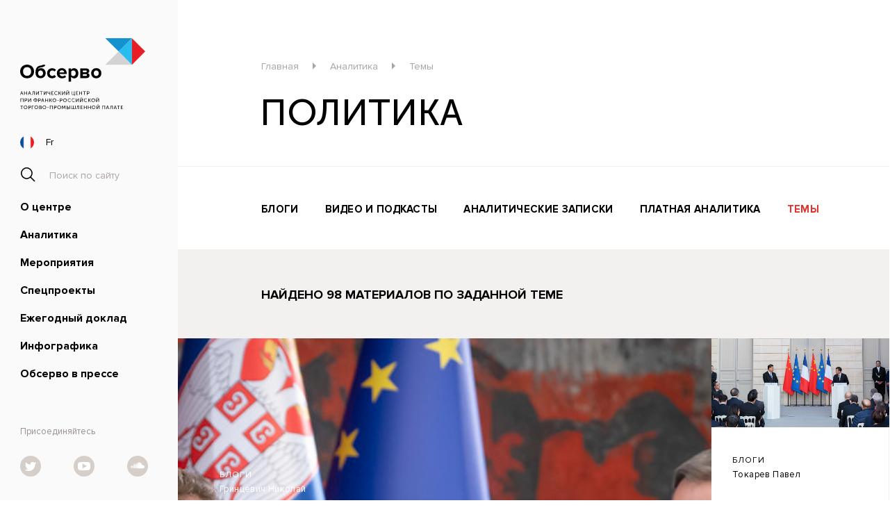

--- FILE ---
content_type: text/html; charset=UTF-8
request_url: https://obsfr.ru/analytics/themes/81/
body_size: 15701
content:
<!DOCTYPE html>
<html lang="ru">
<head>
    <meta http-equiv="Content-Type" content="text/html; charset=UTF-8" />
<link href="/bitrix/cache/css/s1/main/template_b9a320e4841345a689cda2cdc74410ed/template_b9a320e4841345a689cda2cdc74410ed_v1.css?17528436692368" type="text/css"  data-template-style="true" rel="stylesheet" />
<script type="text/javascript">if(!window.BX)window.BX={};if(!window.BX.message)window.BX.message=function(mess){if(typeof mess==='object'){for(let i in mess) {BX.message[i]=mess[i];} return true;}};</script>
<script type="text/javascript">(window.BX||top.BX).message({'JS_CORE_LOADING':'Загрузка...','JS_CORE_NO_DATA':'- Нет данных -','JS_CORE_WINDOW_CLOSE':'Закрыть','JS_CORE_WINDOW_EXPAND':'Развернуть','JS_CORE_WINDOW_NARROW':'Свернуть в окно','JS_CORE_WINDOW_SAVE':'Сохранить','JS_CORE_WINDOW_CANCEL':'Отменить','JS_CORE_WINDOW_CONTINUE':'Продолжить','JS_CORE_H':'ч','JS_CORE_M':'м','JS_CORE_S':'с','JSADM_AI_HIDE_EXTRA':'Скрыть лишние','JSADM_AI_ALL_NOTIF':'Показать все','JSADM_AUTH_REQ':'Требуется авторизация!','JS_CORE_WINDOW_AUTH':'Войти','JS_CORE_IMAGE_FULL':'Полный размер'});</script>

<script type="text/javascript" src="/bitrix/js/main/core/core.min.js?1703507768219752"></script>

<script>BX.setJSList(['/bitrix/js/main/core/core_ajax.js','/bitrix/js/main/core/core_promise.js','/bitrix/js/main/polyfill/promise/js/promise.js','/bitrix/js/main/loadext/loadext.js','/bitrix/js/main/loadext/extension.js','/bitrix/js/main/polyfill/promise/js/promise.js','/bitrix/js/main/polyfill/find/js/find.js','/bitrix/js/main/polyfill/includes/js/includes.js','/bitrix/js/main/polyfill/matches/js/matches.js','/bitrix/js/ui/polyfill/closest/js/closest.js','/bitrix/js/main/polyfill/fill/main.polyfill.fill.js','/bitrix/js/main/polyfill/find/js/find.js','/bitrix/js/main/polyfill/matches/js/matches.js','/bitrix/js/main/polyfill/core/dist/polyfill.bundle.js','/bitrix/js/main/core/core.js','/bitrix/js/main/polyfill/intersectionobserver/js/intersectionobserver.js','/bitrix/js/main/lazyload/dist/lazyload.bundle.js','/bitrix/js/main/polyfill/core/dist/polyfill.bundle.js','/bitrix/js/main/parambag/dist/parambag.bundle.js']);
</script>
<script type="text/javascript">(window.BX||top.BX).message({'LANGUAGE_ID':'ru','FORMAT_DATE':'DD.MM.YYYY','FORMAT_DATETIME':'DD.MM.YYYY HH:MI:SS','COOKIE_PREFIX':'BITRIX_SM','SERVER_TZ_OFFSET':'10800','UTF_MODE':'Y','SITE_ID':'s1','SITE_DIR':'/','USER_ID':'','SERVER_TIME':'1769273281','USER_TZ_OFFSET':'0','USER_TZ_AUTO':'Y','bitrix_sessid':'7c2155d45dc6af1e2a4b716a050590a1'});</script>


<script type="text/javascript" src="//ajax.googleapis.com/ajax/libs/jquery/3.3.1/jquery.min.js"></script>
<script type="text/javascript" src="//api-maps.yandex.ru/2.1/?lang=ru_RU"></script>
<script type="text/javascript">BX.setJSList(['/bitrix/components/bitrix/search.title/script.js','/local/frontend/js/jquery.formstyler.min.js','/local/frontend/js/slick.min.js','/local/frontend/js/jquery.inputmask.bundle.js','/local/frontend/js/jquery-validation/jquery.validate.js','/local/frontend/js/phone.js','/local/frontend/js/map.js','/local/frontend/js/custom.js','/local/frontend/js/svgxuse.js']);</script>
<script type="text/javascript">BX.setCSSList(['/local/templates/main/components/bitrix/search.title/search/style.css']);</script>


<script type="text/javascript"  src="/bitrix/cache/js/s1/main/template_a7b3e62f362cbdd384ef4e85687d4ef2/template_a7b3e62f362cbdd384ef4e85687d4ef2_v1.js?1752843669388057"></script>
<script type="text/javascript">var _ba = _ba || []; _ba.push(["aid", "170fe48dc4c287549e2f9bb3d648b39c"]); _ba.push(["host", "obsfr.ru"]); (function() {var ba = document.createElement("script"); ba.type = "text/javascript"; ba.async = true;ba.src = (document.location.protocol == "https:" ? "https://" : "http://") + "bitrix.info/ba.js";var s = document.getElementsByTagName("script")[0];s.parentNode.insertBefore(ba, s);})();</script>


    <meta charset="utf-8">
    <meta name="keywords" content="">
    <meta name="description" content="">
    <meta name="robots" content="">
    <title>Политика</title>
    <link href="/local/frontend/images/favicon.ico" rel="shortcut icon">
    <link href="/local/frontend/css/style.css?v=2" rel="stylesheet">
    <link href="/local/frontend/css/jquery.formstyler.css" rel="stylesheet">
    <link href="/local/frontend/css/grid.css" rel="stylesheet">
    <link href="/local/frontend/fonts/stylesheet.css?ver=2" rel="stylesheet">
    <link href="/local/frontend/css/custom.css" rel="stylesheet">
    <link href="/local/frontend/css/ext.css?v=5" rel="stylesheet">
    <meta name="viewport" content="width=device-width, user-scalable=no">
    <meta name="format-detection" content="telephone=no">

<link rel="apple-touch-icon" sizes="57x57" href="/apple-icon-57x57.png">
<link rel="apple-touch-icon" sizes="60x60" href="/apple-icon-60x60.png">
<link rel="apple-touch-icon" sizes="72x72" href="/apple-icon-72x72.png">
<link rel="apple-touch-icon" sizes="76x76" href="/apple-icon-76x76.png">
<link rel="apple-touch-icon" sizes="114x114" href="/apple-icon-114x114.png">
<link rel="apple-touch-icon" sizes="120x120" href="/apple-icon-120x120.png">
<link rel="apple-touch-icon" sizes="144x144" href="/apple-icon-144x144.png">
<link rel="apple-touch-icon" sizes="152x152" href="/apple-icon-152x152.png">
<link rel="apple-touch-icon" sizes="180x180" href="/apple-icon-180x180.png">
<link rel="icon" type="image/png" sizes="192x192"  href="/android-icon-192x192.png">
<link rel="icon" type="image/png" sizes="32x32" href="/favicon-32x32.png">
<link rel="icon" type="image/png" sizes="96x96" href="/favicon-96x96.png">
<link rel="icon" type="image/png" sizes="16x16" href="/favicon-16x16.png">
<link rel="manifest" href="/manifest.json">
<meta name="msapplication-TileColor" content="#ffffff">
<meta name="msapplication-TileImage" content="/ms-icon-144x144.png">
<meta name="theme-color" content="#ffffff">

    
<!-- Yandex.Metrika counter -->
<script type="text/javascript" >
   (function(m,e,t,r,i,k,a){m[i]=m[i]||function(){(m[i].a=m[i].a||[]).push(arguments)};
   m[i].l=1*new Date();k=e.createElement(t),a=e.getElementsByTagName(t)[0],k.async=1,k.src=r,a.parentNode.insertBefore(k,a)})
   (window, document, "script", "https://mc.yandex.ru/metrika/tag.js", "ym");

   ym(70769230, "init", {
        clickmap:true,
        trackLinks:true,
        accurateTrackBounce:true
   });
</script>
<noscript><div><img src="https://mc.yandex.ru/watch/70769230" style="position:absolute; left:-9999px;" alt="" /></div></noscript>
<!-- /Yandex.Metrika counter -->


<!-- Global site tag (gtag.js) - Google Analytics -->
<script async src="https://www.googletagmanager.com/gtag/js?id=G-8W2R21MC5X"></script>
<script>
  window.dataLayer = window.dataLayer || [];
  function gtag(){dataLayer.push(arguments);}
  gtag('js', new Date());

  gtag('config', 'G-8W2R21MC5X');
</script>

</head>
<body class="body-ru">
<header class="header header-inner">
    <div class="header__menuBtn"><span></span></div>
    <div class="header__logo">
        <a href="/">
        	            <img class="header__logo__full" src="/local/frontend/icons/logo-full.svg" alt=""/>
            
			            <img class="header__logo__short" src="/local/frontend/icons/logo-short.svg" alt=""/>
                    </a>
    </div>
    

	        <a class="header__lang"
           href="http://fr.obsfr.ru/analytics/themes/10599/">
            <img src="/local/frontend/icons/icon-fr.svg" alt="Fr">
            <span>Fr</span>
        </a>
    
		
            <div class="header__search">
	<form action="/search/index.php">
        <input name="s" type="hidden" value="" />
		<input id="title-search-input" type="text" name="q" value="" placeholder="Поиск по сайту" autocomplete="off" pattern="[\sA-Za-zА-Яа-яЁё0-9]{3,}" required/>
	</form>

	
    </div>
    <div id="title-search">
    </div>
<script>
	//BX.ready(function(){
	//	new JCTitleSearch({
	//		'AJAX_PAGE' : '//',
	//		'CONTAINER_ID': '//',
	//		'INPUT_ID': '//',
	//		'MIN_QUERY_LEN': 2
	//	});
	//});
</script>
    
    <div class="header__menu">
        <ul>
            
                                <li class="submenu">
                	                    <a href="/about/">О центре</a>
                                        <ul>
                                                <li class="float-submenu">
                            <a href="/about/" >Информация <br/>о центре</a>
                        </li>
                                                <li class="float-submenu">
                            <a href="/about/experts" >Эксперты <br/>и авторы</a>
                        </li>
                                                <li class="float-submenu">
                            <a href="/about/partners" >Партнёры</a>
                        </li>
                                                <li class="float-submenu">
                            <a href="/about/contacts" >Контакты</a>
                        </li>
                                            </ul>
                </li>
                            
                                <li class="submenu">
                	                    <a href="/analytics/">Аналитика</a>
                                        <ul>
                                                <li class="float-submenu">
                            <a href="/analytics/blogs/" >Блоги</a>
                        </li>
                                                <li class="float-submenu">
                            <a href="/analytics/podcasts/" >Видео и подкасты</a>
                        </li>
                                                <li class="float-submenu">
                            <a href="/analytics/notes/" >Аналитические записки</a>
                        </li>
                                                <li class="float-submenu">
                            <a href="/analytics/business/" >Платная аналитика</a>
                        </li>
                                                <li class="float-submenu">
                            <a href="/analytics/themes/" class="active">Темы</a>
                        </li>
                                            </ul>
                </li>
                            
                                    <li>
                        <a href="/events/" >Мероприятия</a>
                    </li>
                            
                                    <li>
                        <a href="/spec/" >Спецпроекты</a>
                    </li>
                            
                                    <li>
                        <a href="/report/" >Ежегодный доклад</a>
                    </li>
                            
                                    <li>
                        <a href="/infographic/" >Инфографика</a>
                    </li>
                            
                                    <li>
                        <a href="/press/" >Обсерво в прессе</a>
                    </li>
                                    </ul>
    </div>
    <div class="social social-header">
        <div class="social__title">Присоединяйтесь</div>
        <div class="social__list">
            <div href="/" class="social__icon social__icon-twitter">
                <svg width="50" height="50"><use xlink:href="/local/frontend/icons/sprite.svg#icon-tw"></use></svg>
                <div class="social__twitter">
                    <a target="_blank" href="https://twitter.com/arnauddubien"><img src="/local/frontend/images/twitter-1.png" alt=""/></a>
                    <a target="_blank" href="https://twitter.com/igordelanoe"><img src="/local/frontend/images/twitter-2.png" alt=""/></a>
                    <a target="_blank" href="https://twitter.com/ObservatoireFR"><img src="/local/frontend/images/twitter-3.png" alt=""/></a>
                </div>
            </div>
			            <a target="_blank" href="https://www.youtube.com/channel/UCEvXbxep7kbb2jLq113Wt9g?view_as=subscriber" class="social__icon"><svg width="50" height="50"><use xlink:href="/local/frontend/icons/sprite.svg#icon-youtube"></use></svg></a>
            <a target="_blank" href="https://soundcloud.com/user-319702910" class="social__icon"><svg width="50" height="50"><use xlink:href="/local/frontend/icons/sprite.svg#icon-sc"></use></svg></a>
			        </div>
    </div>
</header>

<div class="wrapper">

<!--    --><!---->
<!--    <div class="pageTitle">-->
<!--        <h1>OBSERVO</h1>-->
<!--    </div>-->

<div class="breadcrumbs">
        <li>
            <a href="/" title="Главная">Главная</a>
        </li><li><svg width="5" height="10"><use xlink:href="/local/frontend/icons/sprite.svg#icon-breadcrumbs"></use></svg></li>
        <li>
            <a href="/analytics/" title="Аналитика">Аналитика</a>
        </li><li><svg width="5" height="10"><use xlink:href="/local/frontend/icons/sprite.svg#icon-breadcrumbs"></use></svg></li>
        <li>
            <a href="/analytics/themes/" title="Темы">Темы</a>
        </li></div>    <!--  Заголовок страницы -->
    <div class="pageTitle">
        <h1>Политика</h1>
    </div>


    <div class="pageMenu">
        <ul>
                            <li ><a href="/analytics/blogs/">Блоги</a></li>
                            <li ><a href="/analytics/podcasts/">Видео и подкасты</a></li>
                            <li ><a href="/analytics/notes/">Аналитические записки</a></li>
                            <li ><a href="/analytics/business/">Платная аналитика</a></li>
                            <li class="active"><a href="/analytics/themes/">Темы</a></li>
                    </ul>
    </div>

<div class="fullWidthTitle fullWidthTitle-lightgray">Найдено 98 материалов по заданной теме</div>
    <div class="row">

    	    	
                    <a href="/analytics/blogs/12923/"
               class="col-12 col-xl-9 articleBox articleBox-main order-0">
                                <div class="articleBox__imgcontainer">
                        <div class="articleBox__img"
                             style="background: url(/upload/iblock/129/ih1v1592de0000yxdjpnk8hurhh4agkk.jpg) no-repeat center center / cover;"></div>
                </div>
                                <div class="articleBox__content">
                    <div class="articleBox__category">Блоги</div>

                                            <div class="articleBox__author">Гринцевич Николай</div>
                                        <div class="articleBox__title"
                                            >Рубрика &quot;Новый взгляд&quot; — Выпуск №18 &quot;«Односторонняя дружба»: франко-сербские отношения в историческом и современном контексте&quot;</div>
                                            <div class="articleBox__date"
                                                    >24 июля 2025</div>
                                    </div>
            </a>
                            <a href="/analytics/blogs/12893/"
               class="articleBox order-2 order-xl-2 col-12 col-md-6 col-xl-3 d-none d-xl-block">
                                <div class="articleBox__imgcontainer">
                        <div class="articleBox__img"
                             style="background: url(/upload/iblock/93a/jb6rbhguo9jz2r8019xx37vj27uh9oo6.jpg) no-repeat center center / cover;"></div>
                </div>
                
                
                <div class="articleBox__content">
                    <div class="articleBox__category">Блоги</div>
                                            <div class="articleBox__author">Токарев Павел</div>
                                        <div class="articleBox__title">Рубрика &quot;Новый взгляд&quot; — Выпуск №17 &quot;Франция и Китай: между партнерством и соперничеством&quot;</div>
                                            <div class="articleBox__date">23 апреля 2025</div>
                                    </div>

                            </a>
        
                    <div class="articleList articleList-slided contentSlidedMobile order-3 order-xl-2 col-12"
                 data-section="catalogSection">
                                    <a href="/analytics/blogs/12847/" class="articleBox col-12 col-md-6 col-xl-3">
                                                <div class="articleBox__imgcontainer">
                                <div class="articleBox__img"
                                     style="background: url(/upload/iblock/838/y1v4tvlunyiffct0saukwx9ieybuzz8h.jpg) no-repeat center center / cover;"></div>
                        </div>
                        
                        
                        <div class="articleBox__content">
                            <div class="articleBox__category">Блоги</div>

                                                            <div class="articleBox__author">Магадеев Искандэр</div>
                            
                            <div class="articleBox__title">Рубрика &quot;Новый взгляд&quot; — Выпуск №16 &quot;Уроки истории? Размышления о столетнем юбилее установления дипломатических отношений между СССР и Францией&quot;</div>
                                                            <div class="articleBox__date">3 декабря 2024</div>
                                                    </div>

                                            </a>
                                    <a href="/analytics/blogs/12810/" class="articleBox col-12 col-md-6 col-xl-3">
                                                <div class="articleBox__imgcontainer">
                                <div class="articleBox__img"
                                     style="background: url(/upload/iblock/2cb/s40wqkr2va6jl6e1l5abe8i6bjqyuh0h.jpg) no-repeat center center / cover;"></div>
                        </div>
                        
                        
                        <div class="articleBox__content">
                            <div class="articleBox__category">Блоги</div>

                                                            <div class="articleBox__author">Балавина Ева</div>
                            
                            <div class="articleBox__title">Рубрика &quot;Новый взгляд&quot; — Выпуск №15 &quot;«Французский архипелаг»: форпост или ахиллесова пята Индо-Тихоокеанской стратегии Эммануэля Макрона?&quot;</div>
                                                            <div class="articleBox__date">1 октября 2024</div>
                                                    </div>

                                            </a>
                                    <a href="/analytics/blogs/12805/" class="articleBox col-12 col-md-6 col-xl-3">
                                                <div class="articleBox__imgcontainer">
                                <div class="articleBox__img"
                                     style="background: url(/upload/iblock/503/7fftg77ov7x3q6gbzd3fleoqel7dnlno.jpg) no-repeat center center / cover;"></div>
                        </div>
                        
                        
                        <div class="articleBox__content">
                            <div class="articleBox__category">Блоги</div>

                                                            <div class="articleBox__author">Тимофеев Павел</div>
                            
                            <div class="articleBox__title">Рубрика &quot;Новый взгляд&quot; — Выпуск №14 &quot;Девятое июня Эммануэля Макрона&quot;</div>
                                                            <div class="articleBox__date">17 июля 2024</div>
                                                    </div>

                                            </a>
                                    <a href="/events/12790/" class="articleBox col-12 col-md-6 col-xl-3">
                                                <div class="articleBox__imgcontainer">
                                <div class="articleBox__img"
                                     style="background: url(/upload/iblock/ae1/c1n3n913v1vcorkjqortgs5t0w171etl.jpg) no-repeat center center / cover;"></div>
                        </div>
                        
                        
                        <div class="articleBox__content">
                            <div class="articleBox__category">Мероприятия</div>

                            
                            <div class="articleBox__title">Встреча с Ильей Гращенковым на тему &quot;Система власти в России на этапе трансфера  до 2026 года&quot;</div>
                                                            <div class="articleBox__date">27 мая 2024</div>
                                                    </div>

                                            </a>
                                    <a href="/analytics/blogs/12786/" class="articleBox col-12 col-md-6 col-xl-3">
                                                <div class="articleBox__imgcontainer">
                                <div class="articleBox__img"
                                     style="background: url(/upload/iblock/521/u0cnqxmrout3grlc0xrrahxp90548fag.jpg) no-repeat center center / cover;"></div>
                        </div>
                        
                        
                        <div class="articleBox__content">
                            <div class="articleBox__category">Блоги</div>

                                                            <div class="articleBox__author">Диго Полина</div>
                            
                            <div class="articleBox__title">Рубрика &quot;Новый взгляд&quot; — Выпуск №13: &quot;Фермерские протесты начала 2024 г.: какие проблемы стоят перед французским агропромом?&quot;</div>
                                                            <div class="articleBox__date">2 мая 2024</div>
                                                    </div>

                                            </a>
                                    <a href="/events/12807/" class="articleBox col-12 col-md-6 col-xl-3">
                                                <div class="articleBox__imgcontainer">
                                <div class="articleBox__img"
                                     style="background: url(/upload/iblock/c18/qi1yroi7nn3kkf0ztet1rtzo6bqy2hxk.jpg) no-repeat center center / cover;"></div>
                        </div>
                        
                        
                        <div class="articleBox__content">
                            <div class="articleBox__category">Мероприятия</div>

                            
                            <div class="articleBox__title">Встреча с Евгением Минченко на тему &quot;Тенденции в российских элитах с 2022 года и какие изменения можно ожидать после выборов&quot;</div>
                                                            <div class="articleBox__date">5 марта 2024</div>
                                                    </div>

                                            </a>
                                    <a href="/analytics/blogs/12740/" class="articleBox col-12 col-md-6 col-xl-3">
                                                <div class="articleBox__imgcontainer">
                                <div class="articleBox__img"
                                     style="background: url(/upload/iblock/463/ac7zy81sdzpn3tqve1erafz49ldm2ah0.jpg) no-repeat center center / cover;"></div>
                        </div>
                        
                        
                        <div class="articleBox__content">
                            <div class="articleBox__category">Блоги</div>

                                                            <div class="articleBox__author">Чихачев Алексей</div>
                            
                            <div class="articleBox__title">Рубрика &quot;Новый взгляд&quot; — Выпуск №12: &quot;Франция — Алжир — Марокко: &quot;бермудский треугольник&quot; для африканской стратегии Парижа&quot;</div>
                                                            <div class="articleBox__date">24 января 2024</div>
                                                    </div>

                                            </a>
                                    <a href="/analytics/blogs/12704/" class="articleBox col-12 col-md-6 col-xl-3">
                                                <div class="articleBox__imgcontainer">
                                <div class="articleBox__img"
                                     style="background: url(/upload/iblock/a94/z6znjiuula6q2ow5u5uojbr3l62ayrbv.jpg) no-repeat center center / cover;"></div>
                        </div>
                        
                        
                        <div class="articleBox__content">
                            <div class="articleBox__category">Блоги</div>

                                                            <div class="articleBox__author">Капля Анна</div>
                            
                            <div class="articleBox__title">Рубрика &quot;Новый взгляд&quot; — Выпуск №11: &quot;Экоактивизм во Франции: от эпатажа к саботажу&quot;</div>
                                                            <div class="articleBox__date">4 сентября 2023</div>
                                                    </div>

                                            </a>
                                    <a href="/analytics/blogs/12675/" class="articleBox col-12 col-md-6 col-xl-3">
                                                <div class="articleBox__imgcontainer">
                                <div class="articleBox__img"
                                     style="background: url(/upload/iblock/37b/m0okah8vsddbapc5syj62oca3ryjqofm.jpg) no-repeat center center / cover;"></div>
                        </div>
                        
                        
                        <div class="articleBox__content">
                            <div class="articleBox__category">Блоги</div>

                                                            <div class="articleBox__author">Василенко Степан</div>
                            
                            <div class="articleBox__title">Рубрика &quot;Новый взгляд&quot; — Выпуск №10: &quot;Пенсионная реформа во французской политике&quot;</div>
                                                            <div class="articleBox__date">9 июня 2023</div>
                                                    </div>

                                            </a>
                                    <a href="/events/12664/" class="articleBox col-12 col-md-6 col-xl-3">
                                                <div class="articleBox__imgcontainer">
                                <div class="articleBox__img"
                                     style="background: url(/upload/iblock/600/5redy6lsard4yssje5ucacm3vorn5lno.jpg) no-repeat center center / cover;"></div>
                        </div>
                        
                        
                        <div class="articleBox__content">
                            <div class="articleBox__category">Мероприятия</div>

                            
                            <div class="articleBox__title">Встреча с Михаилом Виноградовым на тему &quot;Политическая ситуация в России между 24 февраля 2022 года и президентскими выборами 2024 года&quot;</div>
                                                            <div class="articleBox__date">30 мая 2023</div>
                                                    </div>

                                            </a>
                                    <a href="/press/12642/" class="articleBox col-12 col-md-6 col-xl-3">
                                                <div class="articleBox__imgcontainer">
                                <div class="articleBox__img"
                                     style="background: url(/upload/iblock/071/kl5mw3j3soa9ek9r6388u1b1a1mr6fxs.jpg) no-repeat center center / cover;"></div>
                        </div>
                        
                        
                        <div class="articleBox__content pressBox__name">
                            <div class="articleBox__category">Обсерво в прессе</div>

                            			                    <img class="brand_image" src="/upload/uf/44a/44ac5957d0368be655a619c58611255b.png" alt="">
			                
                            <div class="articleBox__title">Интервью с Арно Дюбьеном о ситуации в России (на французском языке)</div>
                                                            <div class="articleBox__date">5 апреля 2023</div>
                                                    </div>

                                            </a>
                                    <a href="/analytics/blogs/12460/" class="articleBox col-12 col-md-6 col-xl-3">
                                                <div class="articleBox__imgcontainer">
                                <div class="articleBox__img"
                                     style="background: url(/upload/iblock/3d5/3d50b0c7e59aece595cc9fefdc73c93a.jpg) no-repeat center center / cover;"></div>
                        </div>
                        
                        
                        <div class="articleBox__content">
                            <div class="articleBox__category">Блоги</div>

                                                            <div class="articleBox__author">Тимофеев Павел</div>
                            
                            <div class="articleBox__title">Рубрика &quot;Новый взгляд&quot; - Выпуск №5 &quot;Три&nbspглавных итога президентских выборов во Франции – 2022&quot;</div>
                                                            <div class="articleBox__date">13 мая 2022</div>
                                                    </div>

                                            </a>
                                    <a href="/analytics/podcasts/12335/" class="articleBox col-12 col-md-6 col-xl-3">
                                                <div class="articleBox__imgcontainer">
                                <div class="articleBox__img"
                                     style="background: url(/upload/iblock/1f1/1f12b74dfd7b75f34ec040e8de4adeea.jpg) no-repeat center center / cover;"></div>
                        </div>
                        
                        
                        <div class="articleBox__content">
                            <div class="articleBox__category">Видео и подкасты</div>

                                                            <div class="articleBox__author">Жан Радвани </div>
                            
                            <div class="articleBox__title">Подкаст с Жаном Радвани на тему &quot;Обзор ситуации в российских регионах&quot;</div>
                                                            <div class="articleBox__date">17 января 2022</div>
                                                    </div>

                                            </a>
                                    <a href="/analytics/blogs/12274/" class="articleBox col-12 col-md-6 col-xl-3">
                                                <div class="articleBox__imgcontainer">
                                <div class="articleBox__img"
                                     style="background: url(/upload/iblock/0c1/0c1ca7a405efae1ca64725b6e165ca68.jpg) no-repeat center center / cover;"></div>
                        </div>
                        
                        
                        <div class="articleBox__content">
                            <div class="articleBox__category">Блоги</div>

                                                            <div class="articleBox__author">Чихачев Алексей</div>
                            
                            <div class="articleBox__title">Рубрика &quot;Новый взгляд&quot; – Выпуск №4 &quot;Феномен Земмура»: новый фактор президентской гонки во Франции&quot;</div>
                                                            <div class="articleBox__date">17 ноября 2021</div>
                                                    </div>

                                            </a>
                                    <a href="/analytics/blogs/12259/" class="articleBox col-12 col-md-6 col-xl-3">
                                                <div class="articleBox__imgcontainer">
                                <div class="articleBox__img"
                                     style="background: url(/upload/iblock/4f5/4f58fd0b74b4cca038adcfcb55c164dc.jpg) no-repeat center center / cover;"></div>
                        </div>
                        
                        
                        <div class="articleBox__content">
                            <div class="articleBox__category">Блоги</div>

                                                            <div class="articleBox__author">Капля Анна</div>
                            
                            <div class="articleBox__title">Рубрика &quot;Новый взгляд&quot; - выпуск №3 &quot;Французские экологисты в преддверии президентских выборов 2022&nbspг.&quot;</div>
                                                            <div class="articleBox__date">13 октября 2021</div>
                                                    </div>

                                            </a>
                                    <a href="/analytics/blogs/12244/" class="articleBox col-12 col-md-6 col-xl-3">
                                                <div class="articleBox__imgcontainer">
                                <div class="articleBox__img"
                                     style="background: url(/upload/iblock/2ed/2ed49b77f514fabf194f6eaff8cb9a07.jpg) no-repeat center center / cover;"></div>
                        </div>
                        
                        
                        <div class="articleBox__content">
                            <div class="articleBox__category">Блоги</div>

                                                            <div class="articleBox__author">Деланоэ Игорь</div>
                            
                            <div class="articleBox__title">Израиль-Азербайджан: альянс в поиске обновления</div>
                                                            <div class="articleBox__date">21 июля 2021</div>
                                                    </div>

                                            </a>
                                    <a href="/press/12176/" class="articleBox col-12 col-md-6 col-xl-3">
                        
                        
                        <div class="articleBox__content pressBox__name">
                            <div class="articleBox__category">Обсерво в прессе</div>

                            			                    <img class="brand_image" src="/upload/uf/496/4964db6d071704598eaa44954b2c97fc.png" alt="">
			                
                            <div class="articleBox__title">Russeurope Express на Sputnik France с участием Арно Дюбьена</div>
                                                            <div class="articleBox__date">27 февраля 2021</div>
                                                    </div>

                                            </a>
                                    <a href="/press/12166/" class="articleBox col-12 col-md-6 col-xl-3">
                        
                        
                        <div class="articleBox__content pressBox__name">
                            <div class="articleBox__category">Обсерво в прессе</div>

                            			                    <img class="brand_image" src="/upload/uf/996/996c15fdb0611eab0af12e024768c7b1.jpg" alt="">
			                
                            <div class="articleBox__title">Вакцина &quot;Спутник V&quot;: &quot;Реванш России&quot;</div>
                                                            <div class="articleBox__date">5 февраля 2021</div>
                                                    </div>

                                            </a>
                                    <a href="/analytics/blogs/12159/" class="articleBox col-12 col-md-6 col-xl-3">
                                                <div class="articleBox__imgcontainer">
                                <div class="articleBox__img"
                                     style="background: url(/upload/iblock/d7b/d7b01ee61cd98dfd0a4993c11e48ff62.jpg) no-repeat center center / cover;"></div>
                        </div>
                        
                        
                        <div class="articleBox__content">
                            <div class="articleBox__category">Блоги</div>

                                                            <div class="articleBox__author">Виноградов Михаил</div>
                            
                            <div class="articleBox__title">&quot;3 вопроса&quot; на тему &quot;Последствия демонстраций 23 января 2021 года и судьба Алексея Навального&quot;</div>
                                                            <div class="articleBox__date">27 января 2021</div>
                                                    </div>

                                            </a>
                                    <a href="/press/12108/" class="articleBox col-12 col-md-6 col-xl-3">
                        
                        
                        <div class="articleBox__content pressBox__name">
                            <div class="articleBox__category">Обсерво в прессе</div>

                            			                    <img class="brand_image" src="/upload/uf/ba2/ba23d6af97e185a808da1066cb5f5825.jpg" alt="">
			                
                            <div class="articleBox__title">Санитарно-эпидемиологический кризис, отношения с Европой, соперничество с Турцией… Кремль активен по всем фронтам!</div>
                                                            <div class="articleBox__date">18 ноября 2020</div>
                                                    </div>

                                            </a>
                                    <a href="/analytics/podcasts/12052/" class="articleBox col-12 col-md-6 col-xl-3">
                                                <div class="articleBox__imgcontainer">
                                <div class="articleBox__img"
                                     style="background: url(/upload/iblock/31d/31d0a105cc1f56e65ea22071a014755d.jpg) no-repeat center center / cover;"></div>
                        </div>
                        
                        
                        <div class="articleBox__content">
                            <div class="articleBox__category">Видео и подкасты</div>

                                                            <div class="articleBox__author">Дюбьен Арно</div>
                            
                            <div class="articleBox__title">Видео: &quot;Отравление Алексея Навального: реакции, внешнеполитические последствия, прогноз&quot;</div>
                                                            <div class="articleBox__date">24 сентября 2020</div>
                                                    </div>

                                            </a>
                                    <a href="/analytics/blogs/12051/" class="articleBox col-12 col-md-6 col-xl-3">
                                                <div class="articleBox__imgcontainer">
                                <div class="articleBox__img"
                                     style="background: url(/upload/iblock/5c1/5c1fe8ff6ee5623bff31f12d1ab6db92.jpg) no-repeat center center / cover;"></div>
                        </div>
                        
                        
                        <div class="articleBox__content">
                            <div class="articleBox__category">Блоги</div>

                            
                            <div class="articleBox__title">&quot;3 вопроса&quot; на тему &quot;Выборы в России 13 сентября 2020 года&quot;</div>
                                                            <div class="articleBox__date">23 сентября 2020</div>
                                                    </div>

                                            </a>
                                    <a href="/press/12046/" class="articleBox col-12 col-md-6 col-xl-3">
                        
                        
                        <div class="articleBox__content pressBox__name">
                            <div class="articleBox__category">Обсерво в прессе</div>

                            			                    <img class="brand_image" src="/upload/uf/734/7346cc4e3c1d089fe1324001a55a53fc.png" alt="">
			                
                            <div class="articleBox__title">В воскресенье россияне отправятся на избирательные участки на фоне событий вокруг Навального</div>
                                                            <div class="articleBox__date">11 сентября 2020</div>
                                                    </div>

                                            </a>
                                    <a href="/press/11961/" class="articleBox col-12 col-md-6 col-xl-3">
                        
                        
                        <div class="articleBox__content pressBox__name">
                            <div class="articleBox__category">Обсерво в прессе</div>

                            			                    <img class="brand_image" src="/upload/uf/b94/b94b3798a8c83c4df35a627baf18785e.jpg" alt="">
			                
                            <div class="articleBox__title">После референдума Россия переживает всплески общественного недовольства</div>
                                                            <div class="articleBox__date">14 июля 2020</div>
                                                    </div>

                                            </a>
                                    <a href="/press/11959/" class="articleBox col-12 col-md-6 col-xl-3">
                        
                        
                        <div class="articleBox__content pressBox__name">
                            <div class="articleBox__category">Обсерво в прессе</div>

                            			                    <img class="brand_image" src="/upload/uf/570/570e9837f5349efcd99bbf6cc3e6ed04.jpeg" alt="">
			                
                            <div class="articleBox__title">Смысл конституционной реформы и действия Москвы в условиях эпидемии</div>
                                                            <div class="articleBox__date">2 июля 2020</div>
                                                    </div>

                                            </a>
                                    <a href="/press/11965/" class="articleBox col-12 col-md-6 col-xl-3">
                        
                        
                        <div class="articleBox__content pressBox__name">
                            <div class="articleBox__category">Обсерво в прессе</div>

                            			                    <img class="brand_image" src="/upload/uf/1bc/1bc138cfae530d379bb739a976acfaa2.jpg" alt="">
			                
                            <div class="articleBox__title">Путин хочет контролировать политический календарь</div>
                                                            <div class="articleBox__date">30 июня 2020</div>
                                                    </div>

                                            </a>
                                    <a href="/press/11801/" class="articleBox col-12 col-md-6 col-xl-3">
                        
                        
                        <div class="articleBox__content pressBox__name">
                            <div class="articleBox__category">Обсерво в прессе</div>

                            			                    <img class="brand_image" src="/upload/uf/e57/e5772a80a9586d2cc466e8fca5f7814e.png" alt="">
			                
                            <div class="articleBox__title">Российская власть проходит испытание на прочность коронавирусом</div>
                                                            <div class="articleBox__date">15 июня 2020</div>
                                                    </div>

                                            </a>
                                    <a href="/press/11799/" class="articleBox col-12 col-md-6 col-xl-3">
                        
                        
                        <div class="articleBox__content pressBox__name">
                            <div class="articleBox__category">Обсерво в прессе</div>

                            			                    <img class="brand_image" src="/upload/uf/996/996c15fdb0611eab0af12e024768c7b1.jpg" alt="">
			                
                            <div class="articleBox__title">Мэр Москвы, ставший «маленьким царем»</div>
                                                            <div class="articleBox__date">31 мая 2020</div>
                                                    </div>

                                            </a>
                                    <a href="/events/11957/" class="articleBox col-12 col-md-6 col-xl-3">
                                                <div class="articleBox__imgcontainer">
                                <div class="articleBox__img"
                                     style="background: url(/upload/iblock/6e0/6e02e28706e74a20b188956e4261b9a3.jpg) no-repeat center center / cover;"></div>
                        </div>
                        
                        
                        <div class="articleBox__content">
                            <div class="articleBox__category">Мероприятия</div>

                            
                            <div class="articleBox__title">Вебинар &quot;COVID-19: анализ политико-экономической ситуации в России&quot;</div>
                                                            <div class="articleBox__date">29 мая 2020</div>
                                                    </div>

                                            </a>
                                    <a href="/press/11797/" class="articleBox col-12 col-md-6 col-xl-3">
                        
                        
                        <div class="articleBox__content pressBox__name">
                            <div class="articleBox__category">Обсерво в прессе</div>

                            			                    <img class="brand_image" src="/upload/uf/734/7346cc4e3c1d089fe1324001a55a53fc.png" alt="">
			                
                            <div class="articleBox__title">COVID-19: эпидемия прогрессирует, средств защиты не хватает, тесты делаются наугад</div>
                                                            <div class="articleBox__date">4 мая 2020</div>
                                                    </div>

                                            </a>
                                    <a href="/press/11969/" class="articleBox col-12 col-md-6 col-xl-3">
                        
                        
                        <div class="articleBox__content pressBox__name">
                            <div class="articleBox__category">Обсерво в прессе</div>

                            			                    <img class="brand_image" src="/upload/uf/b04/b0474fc37f80cb56ae8be3ff6fdc35e0.jpg" alt="">
			                
                            <div class="articleBox__title">Коронавирус: что происходит в России?</div>
                                                            <div class="articleBox__date">27 апреля 2020</div>
                                                    </div>

                                            </a>
                                    <a href="/analytics/blogs/12039/" class="articleBox col-12 col-md-6 col-xl-3">
                                                <div class="articleBox__imgcontainer">
                                <div class="articleBox__img"
                                     style="background: url(/upload/iblock/ec4/ec4f031818df27d45b96943f0ca19abc.jpg) no-repeat center center / cover;"></div>
                        </div>
                        
                        
                        <div class="articleBox__content">
                            <div class="articleBox__category">Блоги</div>

                                                            <div class="articleBox__author">Дюбьен Арно</div>
                            
                            <div class="articleBox__title">&quot;Бюллетень по текущей ситуации в России в связи с пандемией COVID-19&quot;, №11</div>
                                                            <div class="articleBox__date">15 апреля 2020</div>
                                                    </div>

                                            </a>
                                    <a href="/press/11795/" class="articleBox col-12 col-md-6 col-xl-3">
                        
                        
                        <div class="articleBox__content pressBox__name">
                            <div class="articleBox__category">Обсерво в прессе</div>

                            			                    <img class="brand_image" src="/upload/uf/a95/a952ad0ce02180e06d61fde57739b404.png" alt="">
			                
                            <div class="articleBox__title">Россия уходит на карантин, однако Владимир Путин так и не произнес этого слова</div>
                                                            <div class="articleBox__date">29 марта 2020</div>
                                                    </div>

                                            </a>
                                    <a href="/press/11248/" class="articleBox col-12 col-md-6 col-xl-3">
                        
                        
                        <div class="articleBox__content pressBox__name">
                            <div class="articleBox__category">Обсерво в прессе</div>

                            			                    <img class="brand_image" src="/upload/uf/0f8/0f84c61112f3eb60f21cf1bbf7ddb0ed.png" alt="">
			                
                            <div class="articleBox__title">Путин решился сделать то, в чем всегда себе отказывал, – переписать Конституцию</div>
                                                            <div class="articleBox__date">26 марта 2020</div>
                                                    </div>

                                            </a>
                                    <a href="/analytics/blogs/10994/" class="articleBox col-12 col-md-6 col-xl-3">
                                                <div class="articleBox__imgcontainer">
                                <div class="articleBox__img"
                                     style="background: url(/upload/iblock/acf/acf7a430e68b01bc5e8e7819d434c6c1.jpg) no-repeat center center / cover;"></div>
                        </div>
                        
                        
                        <div class="articleBox__content">
                            <div class="articleBox__category">Блоги</div>

                                                            <div class="articleBox__author">Дюбьен Арно</div>
                            
                            <div class="articleBox__title">Владимир Путин (частично) разъясняет свои намерения</div>
                                                            <div class="articleBox__date">10 марта 2020</div>
                                                    </div>

                                            </a>
                                    <a href="/events/11002/" class="articleBox col-12 col-md-6 col-xl-3">
                                                <div class="articleBox__imgcontainer">
                                <div class="articleBox__img"
                                     style="background: url(/upload/iblock/afa/afa765aa0c3bff716991fb25426fed36.jpg) no-repeat center center / cover;"></div>
                        </div>
                        
                        
                        <div class="articleBox__content">
                            <div class="articleBox__category">Мероприятия</div>

                            
                            <div class="articleBox__title">Конференция &quot;Новый политический контекст в России&quot;</div>
                                                            <div class="articleBox__date">4 февраля 2020</div>
                                                    </div>

                                            </a>
                                    <a href="/analytics/blogs/10950/" class="articleBox col-12 col-md-6 col-xl-3">
                                                <div class="articleBox__imgcontainer">
                                <div class="articleBox__img"
                                     style="background: url(/upload/iblock/4d7/4d70b2a6b20bbed3dff284da1d733f9d.jpg) no-repeat center center / cover;"></div>
                        </div>
                        
                        
                        <div class="articleBox__content">
                            <div class="articleBox__category">Блоги</div>

                                                            <div class="articleBox__author">Дюбьен Арно</div>
                            
                            <div class="articleBox__title">Новое российское правительство: анализируем состав</div>
                                                            <div class="articleBox__date">23 января 2020</div>
                                                    </div>

                                            </a>
                                    <a href="/press/10921/" class="articleBox col-12 col-md-6 col-xl-3">
                        
                        
                        <div class="articleBox__content pressBox__name">
                            <div class="articleBox__category">Обсерво в прессе</div>

                            			                    <img class="brand_image" src="/upload/uf/734/7346cc4e3c1d089fe1324001a55a53fc.png" alt="">
			                
                            <div class="articleBox__title">Россия: четыре сценария действий Путина после 2024 года </div>
                                                            <div class="articleBox__date">22 января 2020</div>
                                                    </div>

                                            </a>
                                    <a href="/analytics/podcasts/10947/" class="articleBox col-12 col-md-6 col-xl-3">
                                                <div class="articleBox__imgcontainer">
                                <div class="articleBox__img"
                                     style="background: url(/upload/iblock/e96/e961a4d040c1d9f2b1bec34e0c6d3ce8.png) no-repeat center center / cover;"></div>
                        </div>
                        
                        
                        <div class="articleBox__content">
                            <div class="articleBox__category">Видео и подкасты</div>

                                                            <div class="articleBox__author">Дюбьен Арно</div>
                            
                            <div class="articleBox__title">Видео: &quot;Новый премьер-министр, послание Владимира Путина Федеральному собранию и сценарии 2024 года&quot;</div>
                                                            <div class="articleBox__date">16 января 2020</div>
                                                    </div>

                                            </a>
                                    <a href="/press/10805/" class="articleBox col-12 col-md-6 col-xl-3">
                        
                        
                        <div class="articleBox__content pressBox__name">
                            <div class="articleBox__category">Обсерво в прессе</div>

                            			                    <img class="brand_image" src="/upload/uf/5fb/5fbc0738c066ce6029726cf7a6dbcbd6.png" alt="">
			                
                            <div class="articleBox__title">Михаил Мишустин - в помощь российской экономике </div>
                                                            <div class="articleBox__date">16 января 2020</div>
                                                    </div>

                                            </a>
                                    <a href="/press/10807/" class="articleBox col-12 col-md-6 col-xl-3">
                        
                        
                        <div class="articleBox__content pressBox__name">
                            <div class="articleBox__category">Обсерво в прессе</div>

                            			                    <img class="brand_image" src="/upload/uf/0e6/0e6969e42252d32518e5dd5b5689405d.png" alt="">
			                
                            <div class="articleBox__title">Готовя новый этап развития России, Путин все перевернул с ног на голову </div>
                                                            <div class="articleBox__date">15 января 2020</div>
                                                    </div>

                                            </a>
                                    <a href="/report/4897/11504/" class="articleBox col-12 col-md-6 col-xl-3">
                                                <div class="articleBox__imgcontainer">
                                <div class="articleBox__img"
                                     style="background: url(/upload/iblock/8bb/8bbb6434d5994d7b738f298e245cfcf4.png) no-repeat center center / cover;"></div>
                        </div>
                        
                        
                        <div class="articleBox__content">
                            <div class="articleBox__category">&quot;Россия 2019&quot;</div>

                                                            <div class="articleBox__author">Марку Климент</div>
                            
                            <div class="articleBox__title">&quot;Счетная палата в эпоху Кудрина&quot;</div>
                                                            <div class="articleBox__date">1 ноября 2019</div>
                                                    </div>

                                            </a>
                                    <a href="/report/4897/11508/" class="articleBox col-12 col-md-6 col-xl-3">
                                                <div class="articleBox__imgcontainer">
                                <div class="articleBox__img"
                                     style="background: url(/upload/iblock/f2f/f2fc212742cbcc8b5bd1d1220abcd8fa.png) no-repeat center center / cover;"></div>
                        </div>
                        
                        
                        <div class="articleBox__content">
                            <div class="articleBox__category">&quot;Россия 2019&quot;</div>

                                                            <div class="articleBox__author">Шнирельман Виктор</div>
                            
                            <div class="articleBox__title">&quot;Упадок &quot;Русского марша&quot;</div>
                                                            <div class="articleBox__date">1 ноября 2019</div>
                                                    </div>

                                            </a>
                                    <a href="/report/4897/11514/" class="articleBox col-12 col-md-6 col-xl-3">
                                                <div class="articleBox__imgcontainer">
                                <div class="articleBox__img"
                                     style="background: url(/upload/iblock/978/97836ce29c2d0f2b16ec9e2cf9ff9adf.png) no-repeat center center / cover;"></div>
                        </div>
                        
                        
                        <div class="articleBox__content">
                            <div class="articleBox__category">&quot;Россия 2019&quot;</div>

                                                            <div class="articleBox__author">Травин Дмитрий</div>
                            
                            <div class="articleBox__title">&quot;Особый путь&quot; России: двести лет споров&quot;</div>
                                                            <div class="articleBox__date">1 ноября 2019</div>
                                                    </div>

                                            </a>
                                    <a href="/report/4901/11534/" class="articleBox col-12 col-md-6 col-xl-3">
                                                <div class="articleBox__imgcontainer">
                                <div class="articleBox__img"
                                     style="background: url(/upload/iblock/28d/28de1c6af609bad89f71541de6d53d51.png) no-repeat center center / cover;"></div>
                        </div>
                        
                        
                        <div class="articleBox__content">
                            <div class="articleBox__category">&quot;Россия 2019&quot;</div>

                                                            <div class="articleBox__author">Туровский Ростислав</div>
                            
                            <div class="articleBox__title">&quot;Уроки региональных выборов 2018 года&quot;</div>
                                                            <div class="articleBox__date">1 ноября 2019</div>
                                                    </div>

                                            </a>
                                    <a href="/report/4901/11540/" class="articleBox col-12 col-md-6 col-xl-3">
                                                <div class="articleBox__imgcontainer">
                                <div class="articleBox__img"
                                     style="background: url(/upload/iblock/8b1/8b1c0bc9e6570029a931e07d23ae56a9.png) no-repeat center center / cover;"></div>
                        </div>
                        
                        
                        <div class="articleBox__content">
                            <div class="articleBox__category">&quot;Россия 2019&quot;</div>

                                                            <div class="articleBox__author">Малашенко Алексей</div>
                            
                            <div class="articleBox__title">&quot;Рамзановская Чечня – особый «субъект» Российской Федерации?&quot;</div>
                                                            <div class="articleBox__date">1 ноября 2019</div>
                                                    </div>

                                            </a>
                                    <a href="/events/11022/" class="articleBox col-12 col-md-6 col-xl-3">
                                                <div class="articleBox__imgcontainer">
                                <div class="articleBox__img"
                                     style="background: url(/upload/iblock/8c4/8c40fdc7325d332f037d0fb9b667f687.jpg) no-repeat center center / cover;"></div>
                        </div>
                        
                        
                        <div class="articleBox__content">
                            <div class="articleBox__category">Мероприятия</div>

                            
                            <div class="articleBox__title">Презентация ежегодного доклада &quot;Россия 2019&quot; в Москве</div>
                                                            <div class="articleBox__date">28 октября 2019</div>
                                                    </div>

                                            </a>
                                    <a href="/press/10815/" class="articleBox col-12 col-md-6 col-xl-3">
                        
                        
                        <div class="articleBox__content pressBox__name">
                            <div class="articleBox__category">Обсерво в прессе</div>

                            			                    <img class="brand_image" src="/upload/uf/e57/e5772a80a9586d2cc466e8fca5f7814e.png" alt="">
			                
                            <div class="articleBox__title">Партия Владимира Путина теряет свои позиции в Москве </div>
                                                            <div class="articleBox__date">8 сентября 2019</div>
                                                    </div>

                                            </a>
                                    <a href="/analytics/blogs/10576/" class="articleBox col-12 col-md-6 col-xl-3">
                                                <div class="articleBox__imgcontainer">
                                <div class="articleBox__img"
                                     style="background: url(/upload/iblock/815/815875815677f7602f52bb73235b1e49.jpg) no-repeat center center / cover;"></div>
                        </div>
                        
                        
                        <div class="articleBox__content">
                            <div class="articleBox__category">Блоги</div>

                            
                            <div class="articleBox__title">&quot;3 вопроса&quot; на тему &quot;Протесты в Москве и реакция властей&quot;</div>
                                                            <div class="articleBox__date">4 сентября 2019</div>
                                                    </div>

                                            </a>
                                    <a href="/press/10828/" class="articleBox col-12 col-md-6 col-xl-3">
                        
                        
                        <div class="articleBox__content pressBox__name">
                            <div class="articleBox__category">Обсерво в прессе</div>

                            			                    <img class="brand_image" src="/upload/uf/2dc/2dcb2f0ad9027788a02e3c9840d093ba.jpg" alt="">
			                
                            <div class="articleBox__title">Россия: репрессии продолжаются </div>
                                                            <div class="articleBox__date">30 июля 2019</div>
                                                    </div>

                                            </a>
                                    <a href="/analytics/podcasts/10560/" class="articleBox col-12 col-md-6 col-xl-3">
                                                <div class="articleBox__imgcontainer">
                                <div class="articleBox__img"
                                     style="background: url(/upload/iblock/cce/cce8b0407cc3414e334b2932d1a0e0c8.jpg) no-repeat center center / cover;"></div>
                        </div>
                        
                        
                        <div class="articleBox__content">
                            <div class="articleBox__category">Видео и подкасты</div>

                                                            <div class="articleBox__author">Равио Жан-Робер</div>
                            
                            <div class="articleBox__title">Подкаст с Жан-Робером Равио на тему &quot;Российская внутренняя политика, оппозиция и трансфер власти в 2024 году&quot;</div>
                                                            <div class="articleBox__date">12 июля 2019</div>
                                                    </div>

                                            </a>
                                    <a href="/analytics/podcasts/10563/" class="articleBox col-12 col-md-6 col-xl-3">
                                                <div class="articleBox__imgcontainer">
                                <div class="articleBox__img"
                                     style="background: url(/upload/iblock/f2d/f2d1075366998e95eedde856431fd7ba.jpg) no-repeat center center / cover;"></div>
                        </div>
                        
                        
                        <div class="articleBox__content">
                            <div class="articleBox__category">Видео и подкасты</div>

                                                            <div class="articleBox__author">Дюбьен Арно</div>
                            
                            <div class="articleBox__title">Видео: &quot;Дело Голунова и политическая ситуация в России&quot;</div>
                                                            <div class="articleBox__date">14 июня 2019</div>
                                                    </div>

                                            </a>
                                    <a href="/analytics/podcasts/10572/" class="articleBox col-12 col-md-6 col-xl-3">
                                                <div class="articleBox__imgcontainer">
                                <div class="articleBox__img"
                                     style="background: url(/upload/iblock/883/883e8e8bf7c59e7129974d3e227ac101.jpg) no-repeat center center / cover;"></div>
                        </div>
                        
                        
                        <div class="articleBox__content">
                            <div class="articleBox__category">Видео и подкасты</div>

                                                            <div class="articleBox__author">Дюбьен Арно</div>
                            
                            <div class="articleBox__title">Видео: &quot;Итоги 2018 года в России&quot;</div>
                                                            <div class="articleBox__date">20 декабря 2018</div>
                                                    </div>

                                            </a>
                                    <a href="/press/10838/" class="articleBox col-12 col-md-6 col-xl-3">
                        
                        
                        <div class="articleBox__content pressBox__name">
                            <div class="articleBox__category">Обсерво в прессе</div>

                            			                    <img class="brand_image" src="/upload/uf/a95/a952ad0ce02180e06d61fde57739b404.png" alt="">
			                
                            <div class="articleBox__title">Россия: «Есть определенная эрозия власти, но режим Путина не в опасности» </div>
                                                            <div class="articleBox__date">19 декабря 2018</div>
                                                    </div>

                                            </a>
                                    <a href="/events/11048/" class="articleBox col-12 col-md-6 col-xl-3">
                                                <div class="articleBox__imgcontainer">
                                <div class="articleBox__img"
                                     style="background: url(/upload/iblock/b49/b49775202d0be80c17f819e533b27650.jpg) no-repeat center center / cover;"></div>
                        </div>
                        
                        
                        <div class="articleBox__content">
                            <div class="articleBox__category">Мероприятия</div>

                            
                            <div class="articleBox__title">Презентация ежегодного доклада &quot;Россия 2018&quot; в Москве</div>
                                                            <div class="articleBox__date">19 ноября 2018</div>
                                                    </div>

                                            </a>
                                    <a href="/report/4885/11907/" class="articleBox col-12 col-md-6 col-xl-3">
                                                <div class="articleBox__imgcontainer">
                                <div class="articleBox__img"
                                     style="background: url(/upload/iblock/edd/edd79419bf6de68facfa065eb1fe090b.png) no-repeat center center / cover;"></div>
                        </div>
                        
                        
                        <div class="articleBox__content">
                            <div class="articleBox__category">&quot;Россия 2018&quot;</div>

                                                            <div class="articleBox__author">Макаркин Алексей</div>
                            
                            <div class="articleBox__title">&quot;Факторы риска для четвертого срока Владимира Путина&quot;</div>
                                                            <div class="articleBox__date">1 ноября 2018</div>
                                                    </div>

                                            </a>
                                    <a href="/report/4885/11910/" class="articleBox col-12 col-md-6 col-xl-3">
                                                <div class="articleBox__imgcontainer">
                                <div class="articleBox__img"
                                     style="background: url(/upload/iblock/c5f/c5faf18582b49f70ecb5d82f54bc0d50.png) no-repeat center center / cover;"></div>
                        </div>
                        
                        
                        <div class="articleBox__content">
                            <div class="articleBox__category">&quot;Россия 2018&quot;</div>

                                                            <div class="articleBox__author">Фоконье Клементин</div>
                            
                            <div class="articleBox__title">&quot;Панорама российской оппозиции&quot;</div>
                                                            <div class="articleBox__date">1 ноября 2018</div>
                                                    </div>

                                            </a>
                                    <a href="/report/4885/11911/" class="articleBox col-12 col-md-6 col-xl-3">
                                                <div class="articleBox__imgcontainer">
                                <div class="articleBox__img"
                                     style="background: url(/upload/iblock/c1a/c1acf2e95a66af2ad95eed673713d174.png) no-repeat center center / cover;"></div>
                        </div>
                        
                        
                        <div class="articleBox__content">
                            <div class="articleBox__category">&quot;Россия 2018&quot;</div>

                            
                            <div class="articleBox__title">&quot;Есть ли у Алексея Навального политическое будущее?&quot;</div>
                                                            <div class="articleBox__date">1 ноября 2018</div>
                                                    </div>

                                            </a>
                                    <a href="/report/4885/11912/" class="articleBox col-12 col-md-6 col-xl-3">
                                                <div class="articleBox__imgcontainer">
                                <div class="articleBox__img"
                                     style="background: url(/upload/iblock/c96/c96de8462b65b8d7228cf915cc12406f.png) no-repeat center center / cover;"></div>
                        </div>
                        
                        
                        <div class="articleBox__content">
                            <div class="articleBox__category">&quot;Россия 2018&quot;</div>

                                                            <div class="articleBox__author">Кустова Эмилия</div>
                            
                            <div class="articleBox__title">«Мемориал» и «Стена скорби»: парадоксы путинской России в отношении «Большого террора»</div>
                                                            <div class="articleBox__date">1 ноября 2018</div>
                                                    </div>

                                            </a>
                                    <a href="/report/4889/11924/" class="articleBox col-12 col-md-6 col-xl-3">
                                                <div class="articleBox__imgcontainer">
                                <div class="articleBox__img"
                                     style="background: url(/upload/iblock/6e2/6e2e214fb78994509c2d185c782b9b4f.png) no-repeat center center / cover;"></div>
                        </div>
                        
                        
                        <div class="articleBox__content">
                            <div class="articleBox__category">&quot;Россия 2018&quot;</div>

                                                            <div class="articleBox__author">Туровский Ростислав</div>
                            
                            <div class="articleBox__title">&quot;Электоральная география: итоги президентской компании 2018 года&quot;</div>
                                                            <div class="articleBox__date">1 ноября 2018</div>
                                                    </div>

                                            </a>
                                    <a href="/press/10856/" class="articleBox col-12 col-md-6 col-xl-3">
                        
                        
                        <div class="articleBox__content pressBox__name">
                            <div class="articleBox__category">Обсерво в прессе</div>

                            			                    <img class="brand_image" src="/upload/uf/0f8/0f84c61112f3eb60f21cf1bbf7ddb0ed.png" alt="">
			                
                            <div class="articleBox__title">Четвертый мандат Путина оказался более беспокойным, чем ожидалось </div>
                                                            <div class="articleBox__date">31 октября 2018</div>
                                                    </div>

                                            </a>
                                    <a href="/events/118/" class="articleBox col-12 col-md-6 col-xl-3">
                                                <div class="articleBox__imgcontainer">
                                <div class="articleBox__img"
                                     style="background: url(/upload/iblock/375/37559999610cbde0ec021734146d1377.jpg) no-repeat center center / cover;"></div>
                        </div>
                        
                        
                        <div class="articleBox__content">
                            <div class="articleBox__category">Мероприятия</div>

                            
                            <div class="articleBox__title">Встреча с Кевином Лимонье &quot;Геополитика русскоязычного киберпространства&quot;</div>
                                                            <div class="articleBox__date">31 октября 2018</div>
                                                    </div>

                                            </a>
                                    <a href="/analytics/podcasts/10565/" class="articleBox col-12 col-md-6 col-xl-3">
                                                <div class="articleBox__imgcontainer">
                                <div class="articleBox__img"
                                     style="background: url(/upload/iblock/c6f/c6f6708cb2f911580192987450b6ad1d.jpg) no-repeat center center / cover;"></div>
                        </div>
                        
                        
                        <div class="articleBox__content">
                            <div class="articleBox__category">Видео и подкасты</div>

                                                            <div class="articleBox__author">Дюбьен Арно</div>
                            
                            <div class="articleBox__title">Видео: &quot;Мягкая сила, внутренняя и внешняя политика Владимира Путина&quot;</div>
                                                            <div class="articleBox__date">13 июля 2018</div>
                                                    </div>

                                            </a>
                                    <a href="/press/10884/" class="articleBox col-12 col-md-6 col-xl-3">
                        
                        
                        <div class="articleBox__content pressBox__name">
                            <div class="articleBox__category">Обсерво в прессе</div>

                            			                    <img class="brand_image" src="/upload/uf/1bc/1bc138cfae530d379bb739a976acfaa2.jpg" alt="">
			                
                            <div class="articleBox__title">Почему вопрос о преемнике Путина может возникнуть достаточно скоро </div>
                                                            <div class="articleBox__date">7 мая 2018</div>
                                                    </div>

                                            </a>
                                    <a href="/press/10888/" class="articleBox col-12 col-md-6 col-xl-3">
                        
                        
                        <div class="articleBox__content pressBox__name">
                            <div class="articleBox__category">Обсерво в прессе</div>

                            			                    <img class="brand_image" src="/upload/uf/0ed/0ed1bff69c45963eb34c78c0b575c999.png" alt="">
			                
                            <div class="articleBox__title">Экономические итоги правления Путина: десять славных лет и пять жалких </div>
                                                            <div class="articleBox__date">21 марта 2018</div>
                                                    </div>

                                            </a>
                                    <a href="/press/10898/" class="articleBox col-12 col-md-6 col-xl-3">
                        
                        
                        <div class="articleBox__content pressBox__name">
                            <div class="articleBox__category">Обсерво в прессе</div>

                            			                    <img class="brand_image" src="/upload/uf/e57/e5772a80a9586d2cc466e8fca5f7814e.png" alt="">
			                
                            <div class="articleBox__title">Владимир Путин на пути к переизбранию </div>
                                                            <div class="articleBox__date">16 марта 2018</div>
                                                    </div>

                                            </a>
                                    <a href="/press/10896/" class="articleBox col-12 col-md-6 col-xl-3">
                        
                        
                        <div class="articleBox__content pressBox__name">
                            <div class="articleBox__category">Обсерво в прессе</div>

                            			                    <img class="brand_image" src="/upload/uf/c59/c594bbcdd7114c473ddf8416bf240ec0.png" alt="">
			                
                            <div class="articleBox__title">Президентские выборы в России: их результаты для Путина и для Европы </div>
                                                            <div class="articleBox__date">15 марта 2018</div>
                                                    </div>

                                            </a>
                                    <a href="/press/10904/" class="articleBox col-12 col-md-6 col-xl-3">
                        
                        
                        <div class="articleBox__content pressBox__name">
                            <div class="articleBox__category">Обсерво в прессе</div>

                            			                    <img class="brand_image" src="/upload/uf/28b/28b9704637052d11b716d46ec87fefcb.png" alt="">
			                
                            <div class="articleBox__title">Критикуем пять клише о президентских выборах в России </div>
                                                            <div class="articleBox__date">14 марта 2018</div>
                                                    </div>

                                            </a>
                                    <a href="/press/10902/" class="articleBox col-12 col-md-6 col-xl-3">
                        
                        
                        <div class="articleBox__content pressBox__name">
                            <div class="articleBox__category">Обсерво в прессе</div>

                            			                    <img class="brand_image" src="/upload/uf/e85/e85c0ec6d5af6701decc9e9410d26fc7.png" alt="">
			                
                            <div class="articleBox__title">Президентские выборы в России: бывшая телеведущая, коммунист, ультранационалист... Какие кандидаты соперничают с Путиным? </div>
                                                            <div class="articleBox__date">14 марта 2018</div>
                                                    </div>

                                            </a>
                                    <a href="/press/10900/" class="articleBox col-12 col-md-6 col-xl-3">
                        
                        
                        <div class="articleBox__content pressBox__name">
                            <div class="articleBox__category">Обсерво в прессе</div>

                            			                    <img class="brand_image" src="/upload/uf/689/6898facd35e34edd25278ba13940b5f4.png" alt="">
			                
                            <div class="articleBox__title">Президентские выборы в России: как Путин взял страну под контроль </div>
                                                            <div class="articleBox__date">14 марта 2018</div>
                                                    </div>

                                            </a>
                                    <a href="/press/10906/" class="articleBox col-12 col-md-6 col-xl-3">
                        
                        
                        <div class="articleBox__content pressBox__name">
                            <div class="articleBox__category">Обсерво в прессе</div>

                            			                    <img class="brand_image" src="/upload/uf/e85/e85c0ec6d5af6701decc9e9410d26fc7.png" alt="">
			                
                            <div class="articleBox__title">В действительности вопрос о преемнике Путина встанет достаточно быстро </div>
                                                            <div class="articleBox__date">12 марта 2018</div>
                                                    </div>

                                            </a>
                                    <a href="/analytics/blogs/10578/" class="articleBox col-12 col-md-6 col-xl-3">
                                                <div class="articleBox__imgcontainer">
                                <div class="articleBox__img"
                                     style="background: url(/upload/iblock/f95/f954a0ad529d30e513814f56d8db3105.jpg) no-repeat center center / cover;"></div>
                        </div>
                        
                        
                        <div class="articleBox__content">
                            <div class="articleBox__category">Блоги</div>

                                                            <div class="articleBox__author">Жан Радвани </div>
                            
                            <div class="articleBox__title">&quot;3 вопроса&quot; на тему &quot;Россия накануне президентских выборов&quot;</div>
                                                            <div class="articleBox__date">19 февраля 2018</div>
                                                    </div>

                                            </a>
                                    <a href="/analytics/podcasts/10575/" class="articleBox col-12 col-md-6 col-xl-3">
                                                <div class="articleBox__imgcontainer">
                                <div class="articleBox__img"
                                     style="background: url(/upload/iblock/a5e/a5efc6cc78acbd7608a0013691f6f55e.jpg) no-repeat center center / cover;"></div>
                        </div>
                        
                        
                        <div class="articleBox__content">
                            <div class="articleBox__category">Видео и подкасты</div>

                                                            <div class="articleBox__author">Дюбьен Арно</div>
                            
                            <div class="articleBox__title">Видео: &quot;Президентские выборы без интриги, новый срок без цели?&quot;</div>
                                                            <div class="articleBox__date">16 февраля 2018</div>
                                                    </div>

                                            </a>
                                    <a href="/press/10914/" class="articleBox col-12 col-md-6 col-xl-3">
                        
                        
                        <div class="articleBox__content pressBox__name">
                            <div class="articleBox__category">Обсерво в прессе</div>

                            			                    <img class="brand_image" src="/upload/uf/a95/a952ad0ce02180e06d61fde57739b404.png" alt="">
			                
                            <div class="articleBox__title">Российский оппозиционер Алексей Навальный тестирует стратегию бойкота в преддверии президентских выборов </div>
                                                            <div class="articleBox__date">29 января 2018</div>
                                                    </div>

                                            </a>
                                    <a href="/press/11250/" class="articleBox col-12 col-md-6 col-xl-3">
                        
                        
                        <div class="articleBox__content pressBox__name">
                            <div class="articleBox__category">Обсерво в прессе</div>

                            			                    <img class="brand_image" src="/upload/uf/7ee/7eeb114389532bc28c35f30ef834828e.jpg" alt="">
			                
                            <div class="articleBox__title">Обновление политического класса - это главное социологическое явление в России</div>
                                                            <div class="articleBox__date">27 декабря 2017</div>
                                                    </div>

                                            </a>
                                    <a href="/report/15219/12440/" class="articleBox col-12 col-md-6 col-xl-3">
                                                <div class="articleBox__imgcontainer">
                                <div class="articleBox__img"
                                     style="background: url(/upload/iblock/838/83893f1cd7aadc7d2aabb6e19876cd9a.jpg) no-repeat center center / cover;"></div>
                        </div>
                        
                        
                        <div class="articleBox__content">
                            <div class="articleBox__category">&quot;Россия 2017&quot;</div>

                                                            <div class="articleBox__author">Дюбьен Арно</div>
                            
                            <div class="articleBox__title">&quot;В ожидании 2018 года&quot;</div>
                                                            <div class="articleBox__date">11 ноября 2017</div>
                                                    </div>

                                            </a>
                                    <a href="/press/11262/" class="articleBox col-12 col-md-6 col-xl-3">
                        
                        
                        <div class="articleBox__content pressBox__name">
                            <div class="articleBox__category">Обсерво в прессе</div>

                            			                    <img class="brand_image" src="/upload/uf/734/7346cc4e3c1d089fe1324001a55a53fc.png" alt="">
			                
                            <div class="articleBox__title">Что осталось от октябрьской революции в России?</div>
                                                            <div class="articleBox__date">3 ноября 2017</div>
                                                    </div>

                                            </a>
                                    <a href="/report/15223/12522/" class="articleBox col-12 col-md-6 col-xl-3">
                                                <div class="articleBox__imgcontainer">
                                <div class="articleBox__img"
                                     style="background: url(/upload/iblock/a68/a68a770a389093aef21da5fa17481db6.jpg) no-repeat center center / cover;"></div>
                        </div>
                        
                        
                        <div class="articleBox__content">
                            <div class="articleBox__category">&quot;Россия 2017&quot;</div>

                                                            <div class="articleBox__author">Туровский Ростислав</div>
                            
                            <div class="articleBox__title">&quot;Итоги выборов  18 сентября 2016 г.  в российских регионах&quot;</div>
                                                            <div class="articleBox__date">1 ноября 2017</div>
                                                    </div>

                                            </a>
                                    <a href="/report/15222/12480/" class="articleBox col-12 col-md-6 col-xl-3">
                                                <div class="articleBox__imgcontainer">
                                <div class="articleBox__img"
                                     style="background: url(/upload/iblock/677/677f460161832c84dbb5e68559acdb73.jpg) no-repeat center center / cover;"></div>
                        </div>
                        
                        
                        <div class="articleBox__content">
                            <div class="articleBox__category">&quot;Россия 2017&quot;</div>

                                                            <div class="articleBox__author">Бунин Игорь</div>
                            
                            <div class="articleBox__title">&quot;Политические итоги 2016 г.&quot;</div>
                                                            <div class="articleBox__date">1 ноября 2017</div>
                                                    </div>

                                            </a>
                                    <a href="/report/15224/12575/" class="articleBox col-12 col-md-6 col-xl-3">
                                                <div class="articleBox__imgcontainer">
                                <div class="articleBox__img"
                                     style="background: url(/upload/iblock/721/7211a3c10cad3dd376c5638829010912.jpg) no-repeat center center / cover;"></div>
                        </div>
                        
                        
                        <div class="articleBox__content">
                            <div class="articleBox__category">&quot;Россия 2017&quot;</div>

                                                            <div class="articleBox__author">Кустова Эмилия</div>
                            
                            <div class="articleBox__title">&quot;Неудобный юбилей: столетие русской революции&quot;</div>
                                                            <div class="articleBox__date">1 ноября 2017</div>
                                                    </div>

                                            </a>
                                    <a href="/press/11264/" class="articleBox col-12 col-md-6 col-xl-3">
                        
                        
                        <div class="articleBox__content pressBox__name">
                            <div class="articleBox__category">Обсерво в прессе</div>

                            			                    <img class="brand_image" src="/upload/uf/473/473e89e5655aca8058aaaf5dc4a156ff.png" alt="">
			                
                            <div class="articleBox__title">Что осталось в России от коммунизма спустя сто лет после революции?</div>
                                                            <div class="articleBox__date">25 октября 2017</div>
                                                    </div>

                                            </a>
                                    <a href="/press/11276/" class="articleBox col-12 col-md-6 col-xl-3">
                        
                        
                        <div class="articleBox__content pressBox__name">
                            <div class="articleBox__category">Обсерво в прессе</div>

                            			                    <img class="brand_image" src="/upload/uf/e88/e88028d0b52e44a5e826b095208e4c54.jpg" alt="">
			                
                            <div class="articleBox__title">Почему в России отказываются говорить о терроризме на своей территории?</div>
                                                            <div class="articleBox__date">25 августа 2017</div>
                                                    </div>

                                            </a>
                                    <a href="/press/11278/" class="articleBox col-12 col-md-6 col-xl-3">
                        
                        
                        <div class="articleBox__content pressBox__name">
                            <div class="articleBox__category">Обсерво в прессе</div>

                            			                    <img class="brand_image" src="/upload/uf/2d4/2d452679506d5fcf26895276d237322e.png" alt="">
			                
                            <div class="articleBox__title">Нападения в Сургуте: почему российские власти не считают их терактом</div>
                                                            <div class="articleBox__date">24 августа 2017</div>
                                                    </div>

                                            </a>
                                    <a href="/press/11340/" class="articleBox col-12 col-md-6 col-xl-3">
                        
                        
                        <div class="articleBox__content pressBox__name">
                            <div class="articleBox__category">Обсерво в прессе</div>

                            			                    <img class="brand_image" src="/upload/uf/0f8/0f84c61112f3eb60f21cf1bbf7ddb0ed.png" alt="">
			                
                            <div class="articleBox__title">В следствии по теракту еще много туманных мест</div>
                                                            <div class="articleBox__date">7 апреля 2017</div>
                                                    </div>

                                            </a>
                                    <a href="/press/11334/" class="articleBox col-12 col-md-6 col-xl-3">
                        
                        
                        <div class="articleBox__content pressBox__name">
                            <div class="articleBox__category">Обсерво в прессе</div>

                            			                    <img class="brand_image" src="/upload/uf/2dc/2dcb2f0ad9027788a02e3c9840d093ba.jpg" alt="">
			                
                            <div class="articleBox__title">Повлечет ли теракт в Санкт-Петербурге ужесточение курса Кремля?</div>
                                                            <div class="articleBox__date">7 апреля 2017</div>
                                                    </div>

                                            </a>
                                    <a href="/press/11346/" class="articleBox col-12 col-md-6 col-xl-3">
                        
                        
                        <div class="articleBox__content pressBox__name">
                            <div class="articleBox__category">Обсерво в прессе</div>

                            			                    <img class="brand_image" src="/upload/uf/0e6/0e6969e42252d32518e5dd5b5689405d.png" alt="">
			                
                            <div class="articleBox__title">Взрыв в Санкт-Петербурге: по следу террориста-смертника из Киргизии</div>
                                                            <div class="articleBox__date">4 апреля 2017</div>
                                                    </div>

                                            </a>
                                    <a href="/press/11350/" class="articleBox col-12 col-md-6 col-xl-3">
                        
                        
                        <div class="articleBox__content pressBox__name">
                            <div class="articleBox__category">Обсерво в прессе</div>

                            			                    <img class="brand_image" src="/upload/uf/a95/a952ad0ce02180e06d61fde57739b404.png" alt="">
			                
                            <div class="articleBox__title">Россия: новые трудности на пути оппозиционера №1</div>
                                                            <div class="articleBox__date">27 марта 2017</div>
                                                    </div>

                                            </a>
                                    <a href="/press/11705/" class="articleBox col-12 col-md-6 col-xl-3">
                        
                        
                        <div class="articleBox__content pressBox__name">
                            <div class="articleBox__category">Обсерво в прессе</div>

                            			                    <img class="brand_image" src="/upload/uf/a95/a952ad0ce02180e06d61fde57739b404.png" alt="">
			                
                            <div class="articleBox__title">Сергей Кириенко в Кремле – к либеральному повороту в Москве?</div>
                                                            <div class="articleBox__date">10 октября 2016</div>
                                                    </div>

                                            </a>
                                    <a href="/press/11709/" class="articleBox col-12 col-md-6 col-xl-3">
                        
                        
                        <div class="articleBox__content pressBox__name">
                            <div class="articleBox__category">Обсерво в прессе</div>

                            			                    <img class="brand_image" src="/upload/uf/a95/a952ad0ce02180e06d61fde57739b404.png" alt="">
			                
                            <div class="articleBox__title">Россия: после выборов статус-кво нестабилен</div>
                                                            <div class="articleBox__date">18 сентября 2016</div>
                                                    </div>

                                            </a>
                                    <a href="/press/11711/" class="articleBox col-12 col-md-6 col-xl-3">
                        
                        
                        <div class="articleBox__content pressBox__name">
                            <div class="articleBox__category">Обсерво в прессе</div>

                            			                    <img class="brand_image" src="/upload/uf/b04/b0474fc37f80cb56ae8be3ff6fdc35e0.jpg" alt="">
			                
                            <div class="articleBox__title">Россия: парламентские выборы без последствий</div>
                                                            <div class="articleBox__date">13 сентября 2016</div>
                                                    </div>

                                            </a>
                                    <a href="/report/15211/12096/" class="articleBox col-12 col-md-6 col-xl-3">
                        
                        
                        <div class="articleBox__content">
                            <div class="articleBox__category">&quot;Россия 2015&quot;</div>

                                                            <div class="articleBox__author">Виноградов Михаил</div>
                            
                            <div class="articleBox__title">Год большого перелома в российской политике</div>
                                                            <div class="articleBox__date">1 ноября 2015</div>
                                                    </div>

                                            </a>
                                    <a href="/analytics/blogs/10984/" class="articleBox col-12 col-md-6 col-xl-3">
                                                <div class="articleBox__imgcontainer">
                                <div class="articleBox__img"
                                     style="background: url(/upload/iblock/af4/af4771f5cfb22cd2f131a2acf635489f.JPG) no-repeat center center / cover;"></div>
                        </div>
                        
                        
                        <div class="articleBox__content">
                            <div class="articleBox__category">Блоги</div>

                                                            <div class="articleBox__author">Тишков Валерий</div>
                            
                            <div class="articleBox__title">Единство в многообразии - формула для национального государства Россия</div>
                                                            <div class="articleBox__date">14 января 2014</div>
                                                    </div>

                                            </a>
                                    <a href="/analytics/blogs/10983/" class="articleBox col-12 col-md-6 col-xl-3">
                                                <div class="articleBox__imgcontainer">
                                <div class="articleBox__img"
                                     style="background: url(/upload/iblock/375/375a0486224bb4ec470a96771f0eb8a2.jpg) no-repeat center center / cover;"></div>
                        </div>
                        
                        
                        <div class="articleBox__content">
                            <div class="articleBox__category">Блоги</div>

                            
                            <div class="articleBox__title">Борьба с коррупцией: новая политика, популизм и средство сведения счетов</div>
                                                            <div class="articleBox__date">14 января 2014</div>
                                                    </div>

                                            </a>
                                    <a href="/infographic/11661/" class="articleBox col-12 col-md-6 col-xl-3">
                                                <div class="articleBox__imgcontainer">
                                <div class="articleBox__img"
                                     style="background: url(/upload/iblock/5be/5be51c17af56836dc92d42d7e2942d21.png) no-repeat center center / cover;"></div>
                        </div>
                        
                        
                        <div class="articleBox__content">
                            <div class="articleBox__category">Инфографика</div>

                            
                            <div class="articleBox__title">Выборы в России: голоса за Собянина и за Навального на выборах мэра Москвы в 2013 году (2 карты)</div>
                                                            <div class="articleBox__date">1 декабря 2013</div>
                                                    </div>

                                            </a>
                                    <a href="/infographic/11673/" class="articleBox col-12 col-md-6 col-xl-3">
                                                <div class="articleBox__imgcontainer">
                                <div class="articleBox__img"
                                     style="background: url(/upload/iblock/c36/c36f6e338bd5cad4c6cfeec1e7793f8e.jpg) no-repeat center center / cover;"></div>
                        </div>
                        
                        
                        <div class="articleBox__content">
                            <div class="articleBox__category">Инфографика</div>

                            
                            <div class="articleBox__title">Выборы в России: изменение числа голосов, поданных за «Единую Россию» между 2007 и 2011 гг. на парламентских выборах и за Владимира Путина между 2004 и 2012 гг. на президентских выборах (карта)</div>
                                                            <div class="articleBox__date">1 декабря 2012</div>
                                                    </div>

                                            </a>
                                    <a href="/infographic/11677/" class="articleBox col-12 col-md-6 col-xl-3">
                                                <div class="articleBox__imgcontainer">
                                <div class="articleBox__img"
                                     style="background: url(/upload/iblock/b71/b71cf37d2177d318062622829e8d5467.jpg) no-repeat center center / cover;"></div>
                        </div>
                        
                        
                        <div class="articleBox__content">
                            <div class="articleBox__category">Инфографика</div>

                            
                            <div class="articleBox__title">Акции протеста 10 декабря 2011 года в России (карта)</div>
                                                            <div class="articleBox__date">31 декабря 2011</div>
                                                    </div>

                                            </a>
                                            </div>
        
                
    </div>

    <footer>
        <div class="footerBlue">
            <div class="footerBlue__container">
                <div class="row">
                    <div class="footerBlue__col col-12 col-md-6 col-xl-4">
                        <div class="footerBlue__title">Позвонить</div>
<!--<div class="footerBlue__text">Вы можете позвонить нам с любым вопросом о франко-российских отношениях.</div>-->                        <div class="footerBlue__data">
 <a href="tel:+74957213828">+7 (495) 721-38-28</a>
</div>                    </div>
                    <div class="footerBlue__col col-12 col-md-5 col-xl-4">
                        <div class="footerBlue__title">Написать</div>
<!--<div class="footerBlue__text">Будем рады любой информации, которую вы находите важной для развития франко-российских отношений.</div>-->                        <div class="footerBlue__data">
	<a href="mailto:observo@ccifr.ru">observo@ccifr.ru</a>
</div>                    </div>
                    <div class="footerBlue__col col-12 col-md-12 col-xl-4">
                        <div class="footerBlue__title">Абонемент</div>	                    
<form class="form" data-form="footer-email">
    <div class="row subscribe-step-1">
        <div class="footerBlue__text col-12 col-md-5 col-xl-12">Купить абонемент на эксклюзивную аналитику Обсерво или узнать условия приобретения        </div>
        <div class="footerBlue__form-step1 col-12 col-md-7 col-xl-12">
            <input class="form__input" type="email" name="email" placeholder="Электронная почта" pattern="[a-z0-9._%+-]+@[a-z0-9.-]+\.[a-z]{2,}$" required>
            <button class="footerBlue__subscribe">
                <svg width="18" height="9">
                    <use xlink:href="/local/frontend/icons/sprite.svg#icon-submit-arrow"></use>
                </svg>
            </button>
        </div>
    </div>
</form>
<form class="form" data-form="footer-full" name="SIMPLE_FORM_4" action="/analytics/themes/81/?ID=81" method="POST" enctype="multipart/form-data" novalidate="novalidate" style="display: none;">
    <input type="hidden" name="WEB_FORM_ID" value="4">
	<input type="text" name="email2" style="display:none !important;" tabindex="-1">
    <input type="hidden" name="form_email_26" data-field="email" value="">
    <input type="hidden" name="web_form_submit" value="Сохранить">
    <input type="hidden" name="action" value="footerSubscription">
	<input type="hidden" name="sessid" id="sessid_1" value="7c2155d45dc6af1e2a4b716a050590a1" />    <div class="row footerBlue__form-step2 subscribe-step-2">
        <div class="form_errors">
	                </div>
        <div class="col-12 col-md-5 col-xl-12 ">
            <input class="form__input" type="text" name="form_text_27" placeholder="Фамилия Имя Отчество" required>
        </div>
        <div class="col-12 col-md-5 col-xl-12">
            <input class="form__input" type="text" name="form_text_28" placeholder="Место работы" required>
        </div>
        <div class="footerBlue__form__lang col-12 col-md-2 col-xl-12">
            <select class="form__select jq-selectbox-footerlang" name="form_radio_language" data-placeholder="Язык" required>
                                <option value="29"> RU</option>
                                <option value="30">FR</option>
                                <option value="31">EN</option>
                            </select>
        </div>
        <div class="footerBlue__form__submit col-12 col-md-4 col-xl-12">
            <button class="footerBlue__submit">
                Отправить запрос            </button>
        </div>
    </div>
</form>
<div class="row footerBlue__form-step3 subscribe-step-3" data-form="footer-success" style="display: none;">
    <div class="footerBlue__success">Мы получили Ваш запрос и свяжемся в ближайшее время.<br/>Также Вы будете получать приглашения на наши мероприятия в России и Франции и главные новости.</div>
</div>
                    </div>
                </div>
            </div>
        </div>
        <div class="footerWhite row">
            <div class="social social-footer d-md-none col-12">
                <div class="social__list">
                    <div href="/" class="social__icon social__icon-twitter">
                        <svg width="50" height="50">
                            <use xlink:href="/local/frontend/icons/sprite.svg#icon-tw"></use>
                        </svg>
                        <div class="social__twitter">
                            <a href="#"><img src="/local/frontend/images/twitter-1.png" alt=""/></a>
                            <a href="#"><img src="/local/frontend/images/twitter-2.png" alt=""/></a>
                            <a href="#"><img src="/local/frontend/images/twitter-3.png" alt=""/></a>
                        </div>
                    </div>
					                    <a href="/" class="social__icon">
                        <svg width="50" height="50">
                            <use xlink:href="/local/frontend/icons/sprite.svg#icon-youtube"></use>
                        </svg>
                    </a>
                    <a href="/" class="social__icon">
                        <svg width="50" height="50">
                            <use xlink:href="/local/frontend/icons/sprite.svg#icon-sc"></use>
                        </svg>
                    </a>
					                </div>
            </div>
            <div class="footerWhite__text order-md-3 col-12 col-md-7 col-xl-4">
		Милютинский пер., д. 10, стр. 1, Москва, Россия, 101000
	</div>            <div class="footerWhite__text col-12 col-md-7 col-xl-4">© 2026 Аналитический центр Обсерво</div>            <div class="footerWhite__text footerWhite__text-madein col-12 col-md-5 col-xl-4 order-xl-3"><a href="http://zendesign.ru/" target="_blank">Сделано в ДзенДизайн</a></div>        </div>
    </footer>
</div>
</body>
</html>

--- FILE ---
content_type: text/css
request_url: https://obsfr.ru/local/frontend/css/style.css?v=2
body_size: 25762
content:
/*! normalize.css v5.0.0 | MIT License | github.com/necolas/normalize.css */
/**
 * 1. Change the default font family in all browsers (opinionated).
 * 2. Correct the line height in all browsers.
 * 3. Prevent adjustments of font size after orientation changes in
 *    IE on Windows Phone and in iOS.
 */
/* Document
   ========================================================================== */
html {
  font-family: sans-serif;
  /* 1 */
  line-height: 1.15;
  /* 2 */
  -ms-text-size-adjust: 100%;
  /* 3 */
  -webkit-text-size-adjust: 100%;
  /* 3 */
}
/* Sections
   ========================================================================== */
/**
 * Remove the margin in all browsers (opinionated).
 */
body {
  margin: 0;
}
/**
 * Add the correct display in IE 9-.
 */
article,
aside,
footer,
header,
nav,
section {
  display: block;
}
/**
 * Correct the font size and margin on `h1` elements within `section` and
 * `article` contexts in Chrome, Firefox, and Safari.
 */
h1 {
  font-size: 2em;
  margin: 0.67em 0;
}
/* Grouping content
   ========================================================================== */
/**
 * Add the correct display in IE 9-.
 * 1. Add the correct display in IE.
 */
figcaption,
figure,
main {
  /* 1 */
  display: block;
}
/**
 * Add the correct margin in IE 8.
 */
figure {
  margin: 1em 40px;
}
/**
 * 1. Add the correct box sizing in Firefox.
 * 2. Show the overflow in Edge and IE.
 */
hr {
  -webkit-box-sizing: content-box;
  -moz-box-sizing: content-box;
  box-sizing: content-box;
  /* 1 */
  height: 0;
  /* 1 */
  overflow: visible;
  /* 2 */
}
/**
 * 1. Correct the inheritance and scaling of font size in all browsers.
 * 2. Correct the odd `em` font sizing in all browsers.
 */
pre {
  font-family: monospace, monospace;
  /* 1 */
  font-size: 1em;
  /* 2 */
}
/* Text-level semantics
   ========================================================================== */
/**
 * 1. Remove the gray background on active links in IE 10.
 * 2. Remove gaps in links underline in iOS 8+ and Safari 8+.
 */
a {
  background-color: transparent;
  /* 1 */
  -webkit-text-decoration-skip: objects;
  /* 2 */
}
/**
 * Remove the outline on focused links when they are also active or hovered
 * in all browsers (opinionated).
 */
a:active,
a:hover {
  outline-width: 0;
}
/**
 * 1. Remove the bottom border in Firefox 39-.
 * 2. Add the correct text decoration in Chrome, Edge, IE, Opera, and Safari.
 */
abbr[title] {
  border-bottom: none;
  /* 1 */
  text-decoration: underline;
  /* 2 */
  text-decoration: underline dotted;
  /* 2 */
}
/**
 * Prevent the duplicate application of `bolder` by the next rule in Safari 6.
 */
b,
strong {
  font-weight: inherit;
}
/**
 * Add the correct font weight in Chrome, Edge, and Safari.
 */
b,
strong {
  font-weight: bolder;
}
/**
 * 1. Correct the inheritance and scaling of font size in all browsers.
 * 2. Correct the odd `em` font sizing in all browsers.
 */
code,
kbd,
samp {
  font-family: monospace, monospace;
  /* 1 */
  font-size: 1em;
  /* 2 */
}
/**
 * Add the correct font style in Android 4.3-.
 */
dfn {
  font-style: italic;
}
/**
 * Add the correct background and color in IE 9-.
 */
mark {
  background-color: #ff0;
  color: #000;
}
/**
 * Add the correct font size in all browsers.
 */
small {
  font-size: 80%;
}
/**
 * Prevent `sub` and `sup` elements from affecting the line height in
 * all browsers.
 */
sub,
sup {
  font-size: 75%;
  line-height: 0;
  position: relative;
  vertical-align: baseline;
}
sub {
  bottom: -0.25em;
}
sup {
  top: -0.5em;
}
/* Embedded content
   ========================================================================== */
/**
 * Add the correct display in IE 9-.
 */
audio,
video {
  display: inline-block;
}
/**
 * Add the correct display in iOS 4-7.
 */
audio:not([controls]) {
  display: none;
  height: 0;
}
/**
 * Remove the border on images inside links in IE 10-.
 */
img {
  border-style: none;
}
/**
 * Hide the overflow in IE.
 */
svg:not(:root) {
  overflow: hidden;
}
/* Forms
   ========================================================================== */
/**
 * 1. Change the font styles in all browsers (opinionated).
 * 2. Remove the margin in Firefox and Safari.
 */
button,
input,
optgroup,
select,
textarea {
  font-family: sans-serif;
  /* 1 */
  font-size: 100%;
  /* 1 */
  line-height: 1.15;
  /* 1 */
  margin: 0;
  /* 2 */
}
/**
 * Show the overflow in IE.
 * 1. Show the overflow in Edge.
 */
button,
input {
  /* 1 */
  overflow: visible;
}
/**
 * Remove the inheritance of text transform in Edge, Firefox, and IE.
 * 1. Remove the inheritance of text transform in Firefox.
 */
button,
select {
  /* 1 */
  text-transform: none;
}
/**
 * 1. Prevent a WebKit bug where (2) destroys native `audio` and `video`
 *    controls in Android 4.
 * 2. Correct the inability to style clickable types in iOS and Safari.
 */
button,
html [type="button"],
[type="reset"],
[type="submit"] {
  -webkit-appearance: button;
  /* 2 */
}
/**
 * Remove the inner border and padding in Firefox.
 */
button::-moz-focus-inner,
[type="button"]::-moz-focus-inner,
[type="reset"]::-moz-focus-inner,
[type="submit"]::-moz-focus-inner {
  border-style: none;
  padding: 0;
}
/**
 * Restore the focus styles unset by the previous rule.
 */
button:-moz-focusring,
[type="button"]:-moz-focusring,
[type="reset"]:-moz-focusring,
[type="submit"]:-moz-focusring {
  outline: 1px dotted ButtonText;
}
/**
 * Change the border, margin, and padding in all browsers (opinionated).
 */
fieldset {
  border: 1px solid #c0c0c0;
  margin: 0 2px;
  padding: 0.35em 0.625em 0.75em;
}
/**
 * 1. Correct the text wrapping in Edge and IE.
 * 2. Correct the color inheritance from `fieldset` elements in IE.
 * 3. Remove the padding so developers are not caught out when they zero out
 *    `fieldset` elements in all browsers.
 */
legend {
  -webkit-box-sizing: border-box;
  -moz-box-sizing: border-box;
  box-sizing: border-box;
  /* 1 */
  color: inherit;
  /* 2 */
  display: table;
  /* 1 */
  max-width: 100%;
  /* 1 */
  padding: 0;
  /* 3 */
  white-space: normal;
  /* 1 */
}
/**
 * 1. Add the correct display in IE 9-.
 * 2. Add the correct vertical alignment in Chrome, Firefox, and Opera.
 */
progress {
  display: inline-block;
  /* 1 */
  vertical-align: baseline;
  /* 2 */
}
/**
 * Remove the default vertical scrollbar in IE.
 */
textarea {
  overflow: auto;
}
/**
 * 1. Add the correct box sizing in IE 10-.
 * 2. Remove the padding in IE 10-.
 */
[type="checkbox"],
[type="radio"] {
  -webkit-box-sizing: border-box;
  -moz-box-sizing: border-box;
  box-sizing: border-box;
  /* 1 */
  padding: 0;
  /* 2 */
}
/**
 * Correct the cursor style of increment and decrement buttons in Chrome.
 */
[type="number"]::-webkit-inner-spin-button,
[type="number"]::-webkit-outer-spin-button {
  height: auto;
}
/**
 * 1. Correct the odd appearance in Chrome and Safari.
 * 2. Correct the outline style in Safari.
 */
[type="search"] {
  -webkit-appearance: textfield;
  /* 1 */
  outline-offset: -2px;
  /* 2 */
}
/**
 * Remove the inner padding and cancel buttons in Chrome and Safari on macOS.
 */
[type="search"]::-webkit-search-cancel-button,
[type="search"]::-webkit-search-decoration {
  -webkit-appearance: none;
}
/**
 * 1. Correct the inability to style clickable types in iOS and Safari.
 * 2. Change font properties to `inherit` in Safari.
 */
::-webkit-file-upload-button {
  -webkit-appearance: button;
  /* 1 */
  font: inherit;
  /* 2 */
}
/* Interactive
   ========================================================================== */
/*
 * Add the correct display in IE 9-.
 * 1. Add the correct display in Edge, IE, and Firefox.
 */
details,
menu {
  display: block;
}
/*
 * Add the correct display in all browsers.
 */
summary {
  display: list-item;
}
/* Scripting
   ========================================================================== */
/**
 * Add the correct display in IE 9-.
 */
canvas {
  display: inline-block;
}
/**
 * Add the correct display in IE.
 */
template {
  display: none;
}
/* Hidden
   ========================================================================== */
/**
 * Add the correct display in IE 10-.
 */
[hidden] {
  display: none;
}
* {
  -webkit-box-sizing: border-box;
  -moz-box-sizing: border-box;
  box-sizing: border-box;
}
input,
textarea {
  outline: none;
}
svg {
  -webkit-transform: translateZ(0);
  transform: translateZ(0);
  shape-rendering: geometricPrecision;
}
a {
  cursor: pointer;
  outline: none;
}
html {
  -webkit-tap-highlight-color: transparent;
  /*width: 100vw;*/
  margin: 0;
  padding: 0;
}
body {
  font-family: "Proxima", Tahoma, sans-serif;
  font-weight: 400;
  margin: 0;
  overflow-x: hidden;
  padding: 0;
}
body:before {
  display: none;
  content: url(../icons/icon-slider-arrow-hover.svg);
}
.height100 {
  height: 100%;
}
textarea,
button,
select,
submit,
input {
  font-family: "Proxima", Tahoma, sans-serif;
  font-weight: 400;
}
input {
  line-height: 1.2em !important;
}
.container {
  width: 100%;
  max-width: 1920px;
  margin: 0 auto;
}
.horizontalScroll {
  width: 100%;
  overflow-x: auto;
  -webkit-transition: all 0.3s ease 0s;
  -o-transition: all 0.3s ease 0s;
  transition: all 0.3s ease 0s;
}
.horizontalScroll-stretch {
  display: -ms-flexbox;
  display: -webkit-flex;
  display: flex;
  -webkit-box-pack: stretch;
  -moz-box-pack: stretch;
  -ms-flex-pack: stretch;
  -webkit-justify-content: stretch;
  justify-content: stretch;
}
.overflow-hidden {
  overflow: hidden;
}
.wrapper {
  width: 100%;
  /*overflow-x: hidden;
  overflow-y: visible;*/
}
@media (min-width: 1200px) {
  .wrapper {
    padding-left: 20%;
  }
}
.slick-list {
  width: 100%;
}
.slick-list,
.slick-track {
  height: 100%;
}
.slick-track {
  display: -ms-flexbox;
  display: -webkit-flex;
  display: flex;
  -webkit-box-align: stretch;
  -moz-box-align: stretch;
  -ms-flex-align: stretch;
  -webkit-align-items: stretch;
  align-items: stretch;
  -webkit-flex-wrap: nowrap;
  -moz-flex-wrap: nowrap;
  -ms-flex-wrap: nowrap;
  flex-wrap: nowrap;
}
.slick-slide {
  float: left;
  max-width: 100% !important;
  flex: 1 auto !important;
}
.slick-track:after {
  display: table;
  clear: both;
  content: '';
}
@media (min-width: 768px) {
  .content-slided {
    width: 100%;
    -webkit-flex-wrap: wrap;
    -moz-flex-wrap: wrap;
    -ms-flex-wrap: wrap;
    flex-wrap: wrap;
    display: -ms-flexbox;
    display: -webkit-flex;
    display: flex;
  }
}
/*
*
*
*
* Header
*
*
*
 */
.header {
  background: #FBFAFA;
  position: relative;
  z-index: 20;
  -webkit-transition: top 0.1s ease 0s;
  -o-transition: top 0.1s ease 0s;
  transition: top 0.1s ease 0s;
  /*


  Шапка на главной странице


   */
  /*


  Шапка на внутренних


   */
  /*


  Десктопное боковое меню


   */
}
.header:after {
  display: table;
  clear: both;
  content: "";
}
@media (min-width: 1200px) {
  .header {
    min-height: 730px;
  }
}
@media (min-width: 1200px) {
  .header:after {
    display: none;
  }
}
.header__menuBtn {
  position: absolute;
  top: 30px;
  left: 40px;
  width: 20px;
  height: 30px;
  cursor: pointer;
  z-index: 20;
}
.header__menuBtn span {
  top: 9px;
  left: 0;
  position: absolute;
  width: 100%;
  height: 2px;
  -webkit-border-radius: 2px;
  -moz-border-radius: 2px;
  border-radius: 2px;
  background: #000000;
}
.header__menuBtn span:after {
  top: 6px;
}
.header__menuBtn span:before {
  top: -6px;
}
.header__menuBtn span:after,
.header__menuBtn span:before {
  content: '';
  position: absolute;
  width: 100%;
  height: 2px;
  -webkit-border-radius: 2px;
  -moz-border-radius: 2px;
  border-radius: 2px;
  background: #000000;
}
.header__menuBtn.open span {
  background: transparent;
}
.header__menuBtn.open span:before {
  background: #fff;
  top: 0 !important;
  -webkit-transform: rotate(45deg);
  -moz-transform: rotate(45deg);
  -ms-transform: rotate(45deg);
  -o-transform: rotate(45deg);
  transform: rotate(45deg);
}
.header__menuBtn.open span:after {
  top: 0 !important;
  background: #fff;
  -webkit-transform: rotate(-45deg);
  -moz-transform: rotate(-45deg);
  -ms-transform: rotate(-45deg);
  -o-transform: rotate(-45deg);
  transform: rotate(-45deg);
}
.header__search {
  position: absolute;
  top: 30px;
  left: 139px;
  width: 18px;
  height: 19px;
  background: url(../icons/icon-search.svg) transparent no-repeat 0 0;
  background-size: 18px 19px;
}
.header__search input {
  display: none;
}
@media (min-width: 768px) {
  .header__search input {
    display: block;
  }
}
.header__lang {
  position: absolute;
  top: 30px;
  left: 90px;
  height: 20px;
  min-width: 30px;
  text-decoration: none;
  line-height: 20px;
  font-size: 14px;
  color: #000000;
  -webkit-transition: color 0.3s ease 0s;
  -o-transition: color 0.3s ease 0s;
  transition: color 0.3s ease 0s;
}
.header__lang img {
  display: block;
  position: absolute;
  top: 0;
  left: 0;
  height: 100%;
}
@media (min-width: 768px) {
  .header__lang {
    top: 234px;
    left: 256px;
    padding-left: 37px;
  }
}
.header__lang span {
  display: none;
}
@media (min-width: 768px) {
  .header__lang span {
    display: block;
  }
}
.header__lang:active {
  color: #365694;
}
@media (min-width: 1200px) {
  .header__lang:hover {
    color: #365694;
  }
}
.header__menu {
  display: none;
}
@media (min-width: 768px) {
  .header__menu > ul > li.open:before {
    content: "";
    width: 20px;
    height: 20px;
    background: #FBFAFA;
    position: absolute;
    margin-top: 5px;
    right: -8px;
    z-index: 10;
    -webkit-transform: rotate(45deg);
    -moz-transform: rotate(45deg);
    -ms-transform: rotate(45deg);
    -o-transform: rotate(45deg);
    transform: rotate(45deg);
  }
}
.header__menu > ul > li.open > ul {
  display: block;
}
@media (min-width: 768px) {
  .header__menu > ul > li.open > ul {
    display: -ms-flexbox;
    display: -webkit-flex;
    display: flex;
    left: 20%;
  }
}
.header__menu > ul > li > ul {
  -webkit-transition: all 0.3s ease 0s;
  -o-transition: all 0.3s ease 0s;
  transition: all 0.3s ease 0s;
  padding: 20px 0 0 29px;
}
.header__menu > ul > li > ul:after {
  display: table;
  clear: both;
  content: "";
}
@media (min-width: 768px) {
  .header__menu > ul > li > ul {
    display: -ms-flexbox;
    display: -webkit-flex;
    display: flex;
    position: fixed;
    top: 0;
    left: 0;
    z-index: 3;
    width: 256px;
    background: #1391D1;
    height: 100vh;
    padding: 64px 30px 0 64px;
    -webkit-box-align: flex-start;
    -moz-box-align: flex-start;
    -ms-flex-align: flex-start;
    -webkit-align-items: flex-start;
    align-items: flex-start;
    -webkit-flex-direction: column;
    -moz-flex-direction: column;
    -ms-flex-direction: column;
    flex-direction: column;
    -webkit-box-pack: center;
    -moz-box-pack: center;
    -ms-flex-pack: center;
    -webkit-justify-content: center;
    justify-content: center;
  }
}
.header__menu > ul > li > ul > li {
  margin-bottom: 20px;
  width: 100%;
}
@media (min-width: 768px) {
  .header__menu > ul > li > ul > li {
    margin-bottom: 32px;
  }
}
.header__menu > ul > li > ul > li > a {
  line-height: 20px;
  font-size: 17px;
  text-decoration: none;
  color: #FFFFFF;
  -webkit-transition: color 0.3s ease 0s;
  -o-transition: color 0.3s ease 0s;
  transition: color 0.3s ease 0s;
}
@media (min-width: 768px) {
  .header__menu > ul > li > ul > li > a {
    line-height: 32px;
    font-size: 18px;
  }
}
.header__menu > ul > li > ul > li > a:active {
  color: #F3F1F0;
}
@media (min-width: 1200px) {
  .header__menu > ul > li > ul > li > a:hover {
    color: #F3F1F0;
  }
}
.header__menu.show {
  display: block;
  z-index: 10;
  position: absolute;
  top: 0;
  left: 0;
  width: 100%;
  height: 100vh;
  background: #365694;
  padding: 105px 40px 63px;
  color: #fff;
  overflow: auto;
}
@media (min-width: 768px) {
  .header__menu.show {
    width: 320px;
    padding: 170px 64px 63px;
    overflow: unset;
  }
}
.header__menu.show > ul > li {
  margin-bottom: 20px;
}
@media (min-width: 768px) {
  .header__menu.show > ul > li {
    margin-bottom: 32px;
  }
}
.header__menu.show > ul > li > a {
  color: #fff;
  line-height: 20px;
  font-size: 17px;
  font-weight: 700;
  text-decoration: none;
}
@media (min-width: 768px) {
  .header__menu.show > ul > li > a {
    font-size: 18px;
    line-height: 32px;
  }
}
@media (min-width: 768px) {
  .header__menu.show > ul > li.open:before {
    content: "";
    width: 20px;
    height: 20px;
    background: #365694;
    position: absolute;
    margin-top: 5px;
    right: -8px;
    z-index: 10;
    -webkit-transform: rotate(45deg);
    -moz-transform: rotate(45deg);
    -ms-transform: rotate(45deg);
    -o-transform: rotate(45deg);
    transform: rotate(45deg);
  }
}
.header__menu.show > ul > li.open > a {
  color: #D6CEC9;
}
.header__menu.show > ul > li.open > ul {
  display: block;
}
.header__menu.show > ul > li > ul {
  padding: 20px 0 0 29px;
}
.header__menu.show > ul > li > ul:after {
  display: table;
  clear: both;
  content: "";
}
@media (min-width: 768px) {
  .header__menu.show > ul > li > ul {
    position: absolute;
    top: 0;
    left: 100%;
    width: 256px;
    background: #1391D1;
    min-height: 100vh;
    padding: 170px 30px 0 64px;
  }
}
.header__menu.show > ul > li > ul > li {
  margin-bottom: 20px;
}
@media (min-width: 768px) {
  .header__menu.show > ul > li > ul > li {
    margin-bottom: 32px;
  }
}
.header__menu.show > ul > li > ul > li > a {
  line-height: 20px;
  font-size: 17px;
  text-decoration: none;
  color: #FFFFFF;
}
@media (min-width: 768px) {
  .header__menu.show > ul > li > ul > li > a {
    line-height: 32px;
    font-size: 18px;
  }
}
.header__menu ul {
  padding: 0;
  margin: 0;
  list-style: none;
}
.header__menu ul > li > ul {
  display: none;
}
.header__logo {
  padding: 80px 40px 63px;
  display: block;
}
.header__logo img {
  width: 100%;
}
.header.header-main .header__logo__short {
  display: none;
}
.header.header-main .header__logo__full {
  display: block;
}
@media (min-width: 768px) {
  .header.header-main .header__menuBtn {
    display: none;
  }
}
@media (min-width: 768px) {
  .header.header-main .header__logo {
    width: 208px;
    height: 118px;
    float: left;
    margin: 64px 0 138px 64px;
    padding: 0;
  }
}
@media (min-width: 768px) {
  .header.header-main .social {
    position: absolute;
    bottom: 60px;
    right: 73px;
    width: 200px;
  }
}
@media (min-width: 768px) {
  .header.header-main .social .social__title {
    display: none;
  }
}
@media (min-width: 768px) {
  .header.header-main .header__search input {
    width: 150px;
    height: 20px;
    font-size: 18px;
    color: #222;
    border: none;
    background: transparent;
  }
  .header.header-main .header__search input::placeholder {
    color: #ABA5A1;
    opacity: 1;
  }
  .header.header-main .header__search input:-ms-input-placeholder {
    color: #ABA5A1;
  }
  .header.header-main .header__search input::-ms-input-placeholder {
    color: #ABA5A1;
  }
  .header.header-main .header__search input:placeholder {
    font-size: 14px;
  }
  .header.header-main .header__search input::placeholder {
    font-size: 14px;
  }
  .header.header-main .header__search input:-webkit-input-placeholder {
    font-size: 14px;
  }
  .header.header-main .header__search input::-webkit-input-placeholder {
    font-size: 14px;
  }
  .header.header-main .header__search input:-ms-input-placeholder {
    font-size: 14px;
  }
  .header.header-main .header__search input::-ms-input-placeholder {
    font-size: 14px;
  }
}
@media (min-width: 768px) {
  .header.header-main .header__search {
    top: 234px;
    left: 62px;
    padding-left: 34px;
  }
}
@media (max-width: 767px) {
  .header.header-main .header__search.open {
    position: absolute;
    top: 0;
    left: 0;
    width: 100%;
    height: 80px;
    z-index: 200;
    background-color: #FBFAFA;
    background-position: 40px 32px;
    padding-left: 75px;
  }
}
@media (max-width: 767px) {
  .header.header-main .header__search.open input {
    display: block;
    background: transparent;
    font-size: 16px;
    border: none;
    height: 80px;
    width: 100%;
  }
  .header.header-main .header__search.open input::placeholder {
    color: #ABA5A1;
    opacity: 1;
  }
  .header.header-main .header__search.open input:-ms-input-placeholder {
    color: #ABA5A1;
  }
  .header.header-main .header__search.open input::-ms-input-placeholder {
    color: #ABA5A1;
  }
  .header.header-main .header__search.open input:placeholder {
    font-size: 14px;
  }
  .header.header-main .header__search.open input::placeholder {
    font-size: 14px;
  }
  .header.header-main .header__search.open input:-webkit-input-placeholder {
    font-size: 14px;
  }
  .header.header-main .header__search.open input::-webkit-input-placeholder {
    font-size: 14px;
  }
  .header.header-main .header__search.open input:-ms-input-placeholder {
    font-size: 14px;
  }
  .header.header-main .header__search.open input::-ms-input-placeholder {
    font-size: 14px;
  }
}
@media (min-width: 768px) and (max-width: 1199px) {
  .header.header-main .header__menu {
    display: grid;
    float: right;
    margin: 66px 0 0 0;
  }
  .header.header-main .header__menu > ul {
    display: -ms-flexbox;
    display: -webkit-flex;
    display: flex;
    -webkit-flex-direction: column;
    -moz-flex-direction: column;
    -ms-flex-direction: column;
    flex-direction: column;
    -webkit-flex-wrap: wrap;
    -moz-flex-wrap: wrap;
    -ms-flex-wrap: wrap;
    flex-wrap: wrap;
    -webkit-box-pack: center;
    -moz-box-pack: center;
    -ms-flex-pack: center;
    -webkit-justify-content: center;
    justify-content: center;
    -webkit-box-align: flex-start;
    -moz-box-align: flex-start;
    -ms-flex-align: flex-start;
    -webkit-align-items: flex-start;
    align-items: flex-start;
    width: 385px;
    height: 111px;
  }
  .header.header-main .header__menu > ul > li {
    display: block;
    max-width: 110px;
    flex: 1 auto;
    padding-right: 20px;
    margin-bottom: 6px;
  }
  .header.header-main .header__menu > ul > li a {
    line-height: 15px;
    font-size: 12px;
    letter-spacing: 0.02em;
    text-transform: uppercase;
    color: #000000;
    text-decoration: none;
    font-weight: 700;
  }
}
.header.header-inner {
  height: 80px;
}
@media (min-width: 768px) {
  .header.header-inner {
    height: 94px;
  }
}
@media (min-width: 768px) {
  .header.header-inner .header_menu {
    display: none;
  }
}
@media (min-width: 768px) {
  .header.header-inner .header__menuBtn {
    top: 40px;
    left: 63px;
    width: 28px;
  }
}
@media (min-width: 1200px) {
  .header.header-inner .header__menuBtn {
    display: none;
  }
}
@media (min-width: 768px) {
  .header.header-inner .header__menuBtn span {
    top: 6px;
  }
}
@media (min-width: 768px) {
  .header.header-inner .header__menuBtn span:after {
    top: 8px;
  }
}
@media (min-width: 768px) {
  .header.header-inner .header__menuBtn span:before {
    top: -8px;
  }
}
.header.header-inner .header__logo {
  position: absolute;
  /*top: 30px;
      right: 40px;
      width: 100px;
      height: 20px;*/
  top: 31px;
  right: 40px;
  width: 85px;
  height: 20px;
  padding: 0;
}
.header.header-inner .header__logo .header__logo__full {
  display: none;
}
@media (min-width: 768px) {
  .header.header-inner .header__logo {
    width: 111px;
    height: 26px;
    top: 36px;
    right: 40px;
  }
}
.header.header-inner .header__lang {
  left: 90px;
}
@media (min-width: 768px) {
  .header.header-inner .header__lang {
    top: 35px;
    left: 132px;
    height: 26px;
  }
}
@media (min-width: 1200px) {
  .header.header-inner .header__lang {
    height: 20px;
  }
}
@media (min-width: 768px) {
  .header.header-inner .header__lang span {
    display: none;
  }
}
@media (min-width: 1200px) {
  .header.header-inner .header__lang span {
    display: block;
  }
}
.header.header-inner .header__search {
  left: 139px;
  -webkit-transition: all 0.3s ease 0s;
  -o-transition: all 0.3s ease 0s;
  transition: all 0.3s ease 0s;
}
@media (min-width: 768px) {
  .header.header-inner .header__search {
    top: 37px;
    left: 200px;
    position: absolute;
    background-size: 20px 20px;
    min-height: 20px;
    min-width: 20px;
    padding-left: 36px;
  }
}
.header.header-inner .header__search input {
  -webkit-transition: all 0.3s ease 0s;
  -o-transition: all 0.3s ease 0s;
  transition: all 0.3s ease 0s;
}
@media (min-width: 768px) {
  .header.header-inner .header__search input {
    background: transparent;
    height: 20px;
    font-size: 16px;
    border: none;
  }
  .header.header-inner .header__search input::placeholder {
    color: #ABA5A1;
    opacity: 1;
  }
  .header.header-inner .header__search input:-ms-input-placeholder {
    color: #ABA5A1;
  }
  .header.header-inner .header__search input::-ms-input-placeholder {
    color: #ABA5A1;
  }
  .header.header-inner .header__search input:placeholder {
    font-size: 14px;
  }
  .header.header-inner .header__search input::placeholder {
    font-size: 14px;
  }
  .header.header-inner .header__search input:-webkit-input-placeholder {
    font-size: 14px;
  }
  .header.header-inner .header__search input::-webkit-input-placeholder {
    font-size: 14px;
  }
  .header.header-inner .header__search input:-ms-input-placeholder {
    font-size: 14px;
  }
  .header.header-inner .header__search input::-ms-input-placeholder {
    font-size: 14px;
  }
}
.header.header-inner .header__search.open {
  position: absolute;
  top: 0;
  left: 0;
  width: 100%;
  height: 100%;
  z-index: 200;
  background-color: #FBFAFA;
  background-position: 40px 32px;
  padding-left: 75px;
}
@media (min-width: 768px) {
  .header.header-inner .header__search.open {
    padding-left: 100px;
  }
}
.header.header-inner .header__search.open input {
  display: block;
  background: transparent;
  font-size: 16px;
  border: none;
  height: 80px;
  width: 100%;
}
.header.header-inner .header__search.open input::placeholder {
  color: #ABA5A1;
  opacity: 1;
}
.header.header-inner .header__search.open input:-ms-input-placeholder {
  color: #ABA5A1;
}
.header.header-inner .header__search.open input::-ms-input-placeholder {
  color: #ABA5A1;
}
.header.header-inner .header__search.open input:placeholder {
  font-size: 14px;
}
.header.header-inner .header__search.open input::placeholder {
  font-size: 14px;
}
.header.header-inner .header__search.open input:-webkit-input-placeholder {
  font-size: 14px;
}
.header.header-inner .header__search.open input::-webkit-input-placeholder {
  font-size: 14px;
}
.header.header-inner .header__search.open input:-ms-input-placeholder {
  font-size: 14px;
}
.header.header-inner .header__search.open input::-ms-input-placeholder {
  font-size: 14px;
}
@media (min-width: 768px) {
  .header.header-inner .header__search.open input {
    height: 94px;
  }
}
@media (min-width: 768px) {
  .header.header-inner .header__search.open {
    background-position: 63px 38px;
  }
}
.header.header-inner .social {
  width: 200px;
  top: 34px;
  right: 192px;
  position: absolute;
}
@media (min-width: 768px) {
  .header.header-inner .social__title {
    display: none;
  }
}
.header.header-inner .social svg {
  width: 28px;
  height: 28px;
}
@media (min-width: 1200px) {
  .header.header-inner,
  .header.header-main {
    height: 100vh;
    position: fixed;
    top: 0;
    left: 0;
    width: 20%;
    height: 100%;
    z-index: 20;
    background: #FBFAFA;
    padding: 35px 40px 42px 29px;
  }
}
@media (min-width: 1200px) and (min-height: 700px) and (min-width: 1200px) {
  .header.header-inner,
  .header.header-main {
    padding-top: 55px;
  }
}
@media (min-width: 1200px) and (min-height: 800px) and (min-width: 1200px) {
  .header.header-inner,
  .header.header-main {
    padding-top: 75px;
  }
}
@media (min-width: 1200px) and (min-height: 900px) and (min-width: 1200px) {
  .header.header-inner,
  .header.header-main {
    padding-top: 95px;
  }
}
@media (min-width: 1800px) {
  .header.header-inner,
  .header.header-main {
    padding: 35px 40px 42px 120px;
  }
}
@media (min-width: 1800px) and (min-height: 700px) and (min-width: 1200px) {
  .header.header-inner,
  .header.header-main {
    padding-top: 55px;
  }
}
@media (min-width: 1800px) and (min-height: 800px) and (min-width: 1200px) {
  .header.header-inner,
  .header.header-main {
    padding-top: 75px;
  }
}
@media (min-width: 1800px) and (min-height: 900px) and (min-width: 1200px) {
  .header.header-inner,
  .header.header-main {
    padding-top: 95px;
  }
}
@media (min-width: 1200px) {
  .header.header-inner .header__logo,
  .header.header-main .header__logo {
    width: 180px;
    max-width: 200px;
    padding: 0;
    margin: 0;
    position: relative;
    top: 0;
    left: 0;
    height: auto;
    float: none;
  }
}
@media (min-width: 1200px) {
  .header.header-inner .header__logo .header__logo__short,
  .header.header-main .header__logo .header__logo__short {
    display: none;
  }
}
@media (min-width: 1200px) {
  .header.header-inner .header__logo .header__logo__full,
  .header.header-main .header__logo .header__logo__full {
    padding: 0;
    display: block;
  }
}
@media (min-width: 1200px) {
  .header.header-inner .header__search,
  .header.header-main .header__search {
    position: relative;
    top: 0;
    left: 0;
    background-size: 22px 22px;
    height: 22px;
    padding-left: 40px;
    display: block;
    margin-top: 27px;
    width: 100%;
  }
}
@media (min-height: 900px) and (min-width: 1200px) {
  .header.header-inner .header__search,
  .header.header-main .header__search {
    margin-top: 37px;
  }
}
@media (min-width: 1200px) {
  .header.header-inner .header__search input,
  .header.header-main .header__search input {
    height: 22px;
    margin-top: -2px;
    width: 100%;
    font-size: 18px;
    color: #222;
    border: none;
    background: transparent;
  }
  .header.header-inner .header__search input::placeholder,
  .header.header-main .header__search input::placeholder {
    color: #ABA5A1;
    opacity: 1;
  }
  .header.header-inner .header__search input:-ms-input-placeholder,
  .header.header-main .header__search input:-ms-input-placeholder {
    color: #ABA5A1;
  }
  .header.header-inner .header__search input::-ms-input-placeholder,
  .header.header-main .header__search input::-ms-input-placeholder {
    color: #ABA5A1;
  }
  .header.header-inner .header__search input:placeholder,
  .header.header-main .header__search input:placeholder {
    font-size: 14px;
  }
  .header.header-inner .header__search input::placeholder,
  .header.header-main .header__search input::placeholder {
    font-size: 14px;
  }
  .header.header-inner .header__search input:-webkit-input-placeholder,
  .header.header-main .header__search input:-webkit-input-placeholder {
    font-size: 14px;
  }
  .header.header-inner .header__search input::-webkit-input-placeholder,
  .header.header-main .header__search input::-webkit-input-placeholder {
    font-size: 14px;
  }
  .header.header-inner .header__search input:-ms-input-placeholder,
  .header.header-main .header__search input:-ms-input-placeholder {
    font-size: 14px;
  }
  .header.header-inner .header__search input::-ms-input-placeholder,
  .header.header-main .header__search input::-ms-input-placeholder {
    font-size: 14px;
  }
}
@media (min-width: 1200px) {
  .header.header-inner .header__lang,
  .header.header-main .header__lang {
    display: block;
    position: relative;
    top: 0;
    left: 0;
    margin-top: 37px;
  }
}
@media (min-height: 900px) and (min-width: 1200px) {
  .header.header-inner .header__lang,
  .header.header-main .header__lang {
    margin-top: 55px;
  }
}
@media (min-width: 1200px) {
  .header.header-inner .header__menuBtn,
  .header.header-main .header__menuBtn {
    display: none;
  }
}
.header.header-inner .header__menu,
.header.header-main .header__menu {
  /*
    &>ul>li:hover>a{
      .desktop({
        color:#ABA5A1;
      });
    }

    &>ul>li:hover>ul{
      .desktop({
        .transition(none);
        .flex-block();
        left:20%;
      });
    }
    */
}
@media (min-width: 1200px) {
  .header.header-inner .header__menu,
  .header.header-main .header__menu {
    display: block;
    padding: 0;
    top: 0;
    left: 0;
    margin-top: 26px;
  }
}
@media (min-width: 1200px) and (min-height: 800px) and (min-width: 1200px) {
  .header.header-inner .header__menu,
  .header.header-main .header__menu {
    margin-top: 46px;
  }
}
@media (min-width: 1200px) and (min-height: 900px) and (min-width: 1200px) {
  .header.header-inner .header__menu,
  .header.header-main .header__menu {
    margin-top: 86px;
  }
}
@media (min-width: 1200px) {
  .header.header-inner .header__menu > ul > li,
  .header.header-main .header__menu > ul > li {
    margin-bottom: 20px;
  }
}
@media (min-width: 1200px) {
  .header.header-inner .header__menu > ul > li > a,
  .header.header-main .header__menu > ul > li > a {
    line-height: 20px;
    font-size: 16px;
    font-weight: 700;
    text-decoration: none;
    color: #000000;
  }
}
@media (min-width: 1800px) {
  .header.header-inner .header__menu > ul > li > a,
  .header.header-main .header__menu > ul > li > a {
    font-size: 18px;
  }
}
.header.header-inner .header__menu > ul > li > a:active,
.header.header-main .header__menu > ul > li > a:active {
  color: #ABA5A1;
}
@media (min-width: 1200px) {
  .header.header-inner .header__menu > ul > li > a:hover,
  .header.header-main .header__menu > ul > li > a:hover {
    color: #ABA5A1;
  }
}
@media (min-width: 1200px) {
  .header.header-inner .social,
  .header.header-main .social {
    bottom: 40px;
    right: auto;
    left: 29px;
    top: auto;
    width: 184px;
    position: absolute;
  }
}
@media (min-width: 1400px) {
  .header.header-inner .social,
  .header.header-main .social {
    width: 208px;
  }
}
@media (min-width: 1800px) {
  .header.header-inner .social,
  .header.header-main .social {
    left: 120px;
  }
}
@media (min-width: 1200px) {
  .header.header-inner .social svg,
  .header.header-main .social svg {
    width: 30px;
    height: 30px;
  }
}
@media (min-width: 1200px) {
  .header.header-inner .social .social__title,
  .header.header-main .social .social__title {
    display: block;
    line-height: 15px;
    font-size: 13px;
    color: #96908D;
    padding-bottom: 27px;
  }
}
/*
*
*
*
* Социальные иконки
*
*
*
*/
.social-404 {
  width: 100%;
  padding: 30px 40px;
}
@media (min-width: 768px) {
  .social-404 {
    padding: 0;
  }
}
@media (min-width: 1200px) {
  .social-404 {
    padding: 0;
    left: 0 !important;
    -webkit-box-pack: flex-end;
    -moz-box-pack: flex-end;
    -ms-flex-pack: end;
    -webkit-justify-content: flex-end;
    justify-content: flex-end;
    padding: 49px 0;
  }
}
@media (min-width: 1200px) {
  .social-404 .social__list {
    width: 320px;
  }
}
.social-404 .social__title {
  text-align: center;
  line-height: 20px;
  font-size: 13px;
  color: #605D5A;
  padding-bottom: 24px !important;
}
@media (min-width: 1200px) {
  .social-404 .social__title {
    text-align: left;
    padding-bottom: 20px !important;
  }
}
.social-404 .social__icon {
  color: #F3F1F0;
}
.social-404 .social__icon:nth-child(2):active {
  color: #3B5998 !important;
}
.social-404 .social__icon:nth-child(3):active {
  color: #FF0000 !important;
}
.social-404 .social__icon:nth-child(4):active {
  color: #FF3300 !important;
}
.social-404 .social__icon:nth-child(5):active {
  color: #E4405F !important;
}
@media (min-width: 1200px) {
  .social-404 .social__icon:nth-child(2):hover {
    color: #3B5998 !important;
  }
}
@media (min-width: 1200px) {
  .social-404 .social__icon:nth-child(3):hover {
    color: #FF0000 !important;
  }
}
@media (min-width: 1200px) {
  .social-404 .social__icon:nth-child(4):hover {
    color: #FF3300 !important;
  }
}
@media (min-width: 1200px) {
  .social-404 .social__icon:nth-child(5):hover {
    color: #E4405F !important;
  }
}
@media (min-width: 1200px) {
  .social-404 .social__twitter {
    width: 60px;
    height: 210px;
    top: -160px;
  }
}
.social-404 .social__twitter img {
  width: 40px !important;
}
@media (min-width: 768px) {
  .social-404 .social__twitter img {
    width: 30px !important;
  }
}
@media (min-width: 1200px) {
  .social-404 .social__twitter img {
    width: 40px !important;
  }
}
.social-404 svg {
  width: 40px !important;
  height: 40px !important;
}
@media (min-width: 768px) {
  .social-404 svg {
    width: 30px !important;
    height: 30px !important;
  }
}
@media (min-width: 1200px) {
  .social-404 svg {
    width: 40px !important;
    height: 40px !important;
  }
}
.social__icon {
  color: #D6CEC9;
  -webkit-transition: color 0.3s ease 0s;
  -o-transition: color 0.3s ease 0s;
  transition: color 0.3s ease 0s;
  position: relative;
}
.social__icon:nth-child(1):active {
  color: #5DA9DD !important;
}
@media (min-width: 1200px) {
  .social__icon.open:nth-child(1),
  .social__icon:nth-child(1):hover {
    color: #5DA9DD !important;
  }
}
.social__icon:nth-child(2):active {
  color: #3B5998 !important;
}
@media (min-width: 1200px) {
  .social__icon:nth-child(2):hover {
    color: #3B5998 !important;
  }
}
.social__icon:nth-child(3):active {
  color: #FF0000 !important;
}
@media (min-width: 1200px) {
  .social__icon:nth-child(3):hover {
    color: #FF0000 !important;
  }
}
.social__icon:nth-child(4):active {
  color: #FF3300 !important;
}
@media (min-width: 1200px) {
  .social__icon:nth-child(4):hover {
    color: #FF3300 !important;
  }
}
.social__icon:nth-child(5):active {
  color: #E4405F !important;
}
@media (min-width: 1200px) {
  .social__icon:nth-child(5):hover {
    color: #E4405F !important;
  }
}
.social__icon-twitter svg {
  z-index: 21;
  position: relative;
}
@media (min-width: 1200px) {
  .social__icon-twitter:hover .social__twitter {
    opacity: 1;
    z-index: 20;
    visibility: visible;
    -webkit-transition: opacity 0.3s ease 0s;
    -o-transition: opacity 0.3s ease 0s;
    transition: opacity 0.3s ease 0s;
  }
}
.social__icon-twitter.open {
  color: #5DA9DD;
}
.social__icon-twitter.open .social__twitter {
  opacity: 1;
  z-index: 20;
  visibility: visible;
  -webkit-transition: opacity 0.3s ease 0s;
  -o-transition: opacity 0.3s ease 0s;
  transition: opacity 0.3s ease 0s;
}
.social__twitter {
  opacity: 0;
  z-index: 0;
  visibility: hidden;
  position: absolute;
  background: #5DA9DD;
  top: -10px;
  left: -10px;
  padding: 10px 10px 10px 50px;
  border-radius: 38px;
  width: 210px;
}
@media (min-width: 768px) {
  .social__twitter {
    width: 170px;
    padding: 10px 10px 10px 40px;
  }
}
@media (min-width: 1200px) {
  .social__twitter {
    width: 50px;
    height: 170px;
    top: -130px;
    padding: 0 0 40px 10px;
  }
}
.social__twitter a {
  float: left;
}
.social__twitter img {
  margin-left: 10px;
  border-radius: 100%;
  display: block;
  width: 40px;
}
@media (min-width: 768px) {
  .social__twitter img {
    width: 30px;
  }
}
@media (min-width: 1200px) {
  .social__twitter img {
    margin: 10px 0 0;
  }
}
.social .social__list {
  display: -ms-flexbox;
  display: -webkit-flex;
  display: flex;
  -webkit-flex-direction: row;
  -moz-flex-direction: row;
  -ms-flex-direction: row;
  flex-direction: row;
  -webkit-box-pack: space-between;
  -moz-box-pack: space-between;
  -ms-flex-pack: space-between;
  -webkit-justify-content: space-between;
  justify-content: space-between;
}
.social .social__list a {
  display: block;
}
.social svg {
  width: 30px;
  height: 30px;
}
@media (min-width: 1200px) {
  .social svg {
    width: 30px;
    height: 30px;
  }
}
.social-footer {
  margin-bottom: 42px;
}
.social-footer svg {
  width: 40px;
  height: 40px;
}
.social-header {
  display: none;
}
@media (min-width: 768px) {
  .social-header {
    display: block;
  }
}
.social-textpage {
  width: 100px;
}
.social-textpage a {
  margin-right: 30px;
  width: 30px;
  height: 30px;
  min-width: 30px;
  display: block;
}
@media (min-width: 768px) {
  .social-textpage a {
    margin-right: 32px;
    width: 32px;
    min-width: 32px;
    height: 32px;
  }
}
.social-textpage a:active {
  color: #ffffff !important;
}
@media (min-width: 1200px) {
  .social-textpage a:hover {
    color: #ffffff !important;
  }
}
.social-textpage a svg {
  width: 30px;
  height: 30px;
  -webkit-transition: all 0.3s ease 0s;
  -o-transition: all 0.3s ease 0s;
  transition: all 0.3s ease 0s;
}
@media (min-width: 768px) {
  .social-textpage a svg {
    width: 32px;
    height: 32px;
  }
}
.social-textpage a.tw {
  /*fill:#ffffff;*/
  fill: #FBFAFA;
  color: #3B5998;
}
.social-textpage a.tw:active {
  fill: #5DA9DD;
  color: #ffffff !important;
}
@media (min-width: 1200px) {
  .social-textpage a.tw:hover {
    fill: #5DA9DD;
    color: #ffffff !important;
  }
}
.social-textpage a.fb {
  /*fill:#ffffff;*/
  fill: #FBFAFA;
  color: #3B5998;
}
.social-textpage a.fb:active {
  fill: #3B5998;
  color: #ffffff !important;
}
@media (min-width: 1200px) {
  .social-textpage a.fb:hover {
    fill: #3B5998;
    color: #ffffff !important;
  }
}
/*
*
*
*
* Основной список
*
*
*
*/
@media (max-width: 767px) {
  .specList-slided {
    padding-left: 40px;
    width: 87.5%;
  }
}
@media (min-width: 768px) {
  .specList-slided {
    display: -ms-flexbox;
    display: -webkit-flex;
    display: flex;
    -webkit-flex-wrap: wrap;
    -moz-flex-wrap: wrap;
    -ms-flex-wrap: wrap;
    flex-wrap: wrap;
    width: 100%;
  }
}
@media (max-width: 767px) {
  .specList-slided .articleBox__imgcontainer {
    margin-right: 20px;
    text-align: left !important;
  }
}
@media (max-width: 767px) {
  .specList-slided .articleBox__imgcontainer img {
    width: 100% !important;
    height: auto !important;
  }
}
@media (max-width: 767px) {
  .specList-slided .articleBox__content {
    padding-left: 0 !important;
  }
}
.articleList-slided {
  width: 87.5%;
  height: 100%;
}
@media (min-width: 768px) {
  .articleList-slided {
    display: -ms-flexbox;
    display: -webkit-flex;
    display: flex;
    -webkit-flex-wrap: wrap;
    -moz-flex-wrap: wrap;
    -ms-flex-wrap: wrap;
    flex-wrap: wrap;
    width: 100%;
  }
}
@media (max-width: 767px) {
  .articleList-slided .articleBox:last-child > * {
    width: 115%;
  }
}
@media (max-width: 767px) {
  .articleList-slided .articleBox:last-child > .articleBox__icon {
    right: -15%;
  }
}
.articleBox {
  position: relative;
  text-decoration: none;
  display: block;
  -webkit-transition: background 0.3s ease 0s;
  -o-transition: background 0.3s ease 0s;
  transition: background 0.3s ease 0s;
  border-bottom: 1px solid #F3F1F0;
  /*margin-bottom: -1px;*/
  /*

  Корричневый баннер

  */
  /*

  Спецпрокт на главной

  */
  /*

  Спецпроекты главный проект на странице

  */
  /*

  Спецы карточка

  */
  /*

  Ежегодный доклад список

  */
  /*

  Ежегодынй доклад

  */
  /*

  Главный баннер

  */
}
@media (min-width: 768px) {
  .articleBox {
    border-right: 1px solid #F3F1F0;
    min-height: 556px;
  }
}
@media (min-width: 768px) {
  .articleBox__btn {
    margin-top: 8px;
  }
}
.articleBox-actual {
  background: #D6CEC9;
  position: relative;
  border: none !important;
  z-index: 2;
}
.articleBox-actual .articleBox__content {
  position: relative;
  z-index: 5;
}
@media (min-width: 1200px) {
  .articleBox-actual .articleBox__content {
    padding: 190px 40px 51px 120px;
  }
}
.articleBox-actual .articleBox__author {
  padding-top: 139px;
}
@media (min-width: 768px) {
  .articleBox-actual .articleBox__author {
    padding-top: 135px;
  }
}
.articleBox-actual .articleBox__title {
  line-height: 30px;
  font-size: 25px;
  text-transform: uppercase;
  font-family: "Museo", sans-serif;
  color: #000000;
  font-weight: 500;
  padding: 31px 0 47px;
}
@media (min-width: 768px) {
  .articleBox-actual .articleBox__title {
    line-height: 40px;
    font-size: 38px;
    margin-left: -3px;
    padding: 25px 0 46px;
  }
}
@media (min-width: 1200px) {
  .articleBox-actual .articleBox__title {
    padding: 42px 0 62px;
  }
}
.articleBox-actual .articleBox__date {
  color: #000000;
  bottom: 54px;
}
@media (min-width: 768px) {
  .articleBox-actual .articleBox__date {
    bottom: 58px;
  }
}
@media (min-width: 1200px) {
  .articleBox-actual .articleBox__date {
    bottom: 55px;
    left: 120px;
  }
}
.articleBox-actual .articleBox__imgcontainer {
  position: absolute;
  z-index: 1;
  top: 0;
  left: 0;
  width: 100%;
  height: 100%;
}
.articleBox-actual .articleBox__imgcontainer img {
  position: absolute;
  top: 0;
  right: 22px;
  width: 260px;
}
@media (min-width: 768px) {
  .articleBox-actual .articleBox__imgcontainer img {
    width: 352px;
    right: 76px;
  }
}
@media (min-width: 1200px) {
  .articleBox-actual .articleBox__imgcontainer img {
    width: 481px;
    right: 116px;
  }
}
.articleBox:active {
  background: #FBFAFA;
}
.articleBox:active .articleBox__img {
  -webkit-transform: scale(1.05);
  -moz-transform: scale(1.05);
  -ms-transform: scale(1.05);
  -o-transform: scale(1.05);
  transform: scale(1.05);
  position: relative;
  z-index: 2;
}
@media (min-width: 1200px) {
  .articleBox:hover {
    background: #FBFAFA;
  }
}
@media (min-width: 1200px) {
  .articleBox:hover .articleBox__img {
    -webkit-transform: scale(1.05);
    -moz-transform: scale(1.05);
    -ms-transform: scale(1.05);
    -o-transform: scale(1.05);
    transform: scale(1.05);
    position: relative;
    z-index: 2;
  }
}
.articleBox__imgcontainer {
  height: 180px;
  overflow: hidden !important;
  position: relative;
  z-index: 2;
  margin-right: -1px;
}
@media (min-width: 768px) {
  .articleBox__imgcontainer {
    height: 25vw;
    width: calc(100% + 2px);
  }
}
@media (min-width: 1200px) {
  .articleBox__imgcontainer {
    height: 10.3vw;
  }
}
@media (min-width: 1200px) {
  .articleBox__imgcontainer {
    height: 10vw;
  }
}
.articleBox__img {
  position: absolute;
  top: 0;
  right: 0;
  width: 100%;
  height: 100%;
  -webkit-transition: transform 0.3s ease 0s;
  -o-transition: transform 0.3s ease 0s;
  transition: transform 0.3s ease 0s;
}
.articleBox__icon {
  position: absolute;
  z-index: 3;
  top: 0;
  right: -1px;
  width: 60px !important;
  height: 60px !important;
}
.articleBox__icon-audio {
  background: url(../icons/icon-audio.svg) #1890CB no-repeat center center / 26px 35px;
}
.articleBox__icon-video {
  background: url(../icons/icon-video.svg) #E4322B no-repeat center center / 30px 20px;
}
.articleBox__img img {
  display: block;
}
.articleBox__content {
  padding: 47px 40px 56px;
}
@media (min-width: 768px) {
  .articleBox__content {
    padding: 59px 80px 58px 65px;
  }
}
@media (min-width: 1200px) {
  .articleBox__content {
    padding: 38px 20px 60px 30px;
  }
}
@media (min-width: 1800px) {
  .articleBox__content {
    padding: 57px 40px 51px 60px;
  }
}
.articleBox__category {
  line-height: 20px;
  font-size: 12px;
  letter-spacing: 0.09em;
  text-transform: uppercase;
  color: #000000;
}
.articleBox__author {
  line-height: 20px;
  font-size: 13px;
  color: #000000;
}
@media (min-width: 768px) {
  .articleBox__author {
    padding-top: 4px;
    letter-spacing: 0.03em;
  }
}
@media (min-width: 1200px) {
  .articleBox__author {
    padding-top: 0;
  }
}
.articleBox__title {
  line-height: 20px;
  font-size: 17px;
  color: #365694;
  padding: 37px 0 55px;
  font-weight: 700;
}
@media (min-width: 768px) {
  .articleBox__title {
    line-height: 24px;
    font-size: 18px;
    padding: 39px 0 56px;
  }
}
@media (min-width: 1200px) {
  .articleBox__title {
    line-height: 21px;
    font-size: 18px;
    padding: 47px 0 19px;
    font-weight: 600;
  }
}
@media (min-width: 1800px) {
  .articleBox__title {
    padding: 47px 0 42px;
  }
}
.articleBox__date {
  line-height: 20px;
  font-size: 13px;
  color: #ABA5A1;
  position: absolute;
  bottom: 50px;
  left: 40px;
}
@media (min-width: 768px) {
  .articleBox__date {
    left: 65px;
    bottom: 58px;
    letter-spacing: 0.03em;
  }
}
@media (min-width: 1200px) {
  .articleBox__date {
    left: 30px;
    bottom: 43px;
  }
}
@media (min-width: 1800px) {
  .articleBox__date {
    left: 60px;
    bottom: 53px;
  }
}
.articleBox__text {
  line-height: 20px;
  font-size: 14px;
  color: #605D5A;
}
.articleBox-brown {
  background: #D6CEC9 !important;
}
.articleBox-brown .articleBox__title {
  /*color: #E4322B;*/
  color: #365694;
  padding: 45px 0 33px;
}
@media (min-width: 1800px) {
  .articleBox-brown .articleBox__title {
    font-weight: 700;
  }
}
.articleBox-brown .articleBox__text {
  line-height: 20px;
  font-size: 14px;
  color: #605D5A;
}
@media (min-width: 768px) {
  .articleBox-brown .articleBox__text {
    line-height: 24px;
    max-width: 350px;
  }
}
@media (min-width: 1200px) {
  .articleBox-brown .articleBox__text {
    max-width: unset;
  }
}
.articleBox-brown .articleBox__category {
  -webkit-transform: rotate(-90deg);
  -moz-transform: rotate(-90deg);
  -ms-transform: rotate(-90deg);
  -o-transform: rotate(-90deg);
  transform: rotate(-90deg);
  position: absolute;
  font-weight: 700;
  line-height: 20px;
  font-size: 17px;
  letter-spacing: 0.02em;
  text-transform: uppercase;
  color: #000000;
}
@media (min-width: 768px) {
  .articleBox-brown .articleBox__category {
    position: relative;
    padding-top: 3px;
    line-height: 24px;
    font-size: 18px;
    -webkit-transform: rotate(0deg);
    -moz-transform: rotate(0deg);
    -ms-transform: rotate(0deg);
    -o-transform: rotate(0deg);
    transform: rotate(0deg);
  }
}
@media (min-width: 1800px) {
  .articleBox-brown .articleBox__category {
    -webkit-transform: rotate(-90deg);
    -moz-transform: rotate(-90deg);
    -ms-transform: rotate(-90deg);
    -o-transform: rotate(-90deg);
    transform: rotate(-90deg);
    position: absolute;
    line-height: 20px;
    font-size: 18px;
    padding: 0;
  }
}
.articleBox-spec {
  overflow: hidden;
  border: none !important;
}
.articleBox-spec img {
  position: absolute;
  top: -20px;
  left: 50%;
  margin-left: -71px;
  width: 196px;
}
@media (min-width: 768px) {
  .articleBox-spec img {
    top: -24px;
    margin-left: 92px;
    width: 200px;
  }
}
@media (min-width: 1200px) {
  .articleBox-spec img {
    width: 99px;
    height: 149px;
    top: 87px;
    left: 50%;
    margin-left: -50px;
  }
}
@media (min-width: 1800px) {
  .articleBox-spec img {
    width: 196px;
    height: auto;
    top: -20px;
    margin-left: -61px;
  }
}
.articleBox-spec .articleBox__category {
  left: -19px;
  top: 115px;
}
@media (min-width: 768px) {
  .articleBox-spec .articleBox__category {
    top: 0;
    left: 0;
  }
}
@media (min-width: 768px) {
  .articleBox-spec .articleBox__category {
    top: -7px;
    left: 3px;
    letter-spacing: 0.02em;
  }
}
@media (min-width: 1800px) {
  .articleBox-spec .articleBox__category {
    left: -4px;
    top: 118px;
  }
}
.articleBox-spec .articleBox__title {
  padding: 278px 0 21px;
}
@media (min-width: 768px) {
  .articleBox-spec .articleBox__title {
    padding: 55px 0 34px;
    max-width: 380px;
  }
}
@media (min-width: 1200px) {
  .articleBox-spec .articleBox__title {
    padding: 210px 0 27px;
  }
}
@media (min-width: 1800px) {
  .articleBox-spec .articleBox__title {
    padding: 256px 0 30px;
  }
}
@media (min-width: 1200px) {
  .articleBox-spec .articleBox__text {
    line-height: 20px;
  }
}
.articleBox-specmain {
  border: none;
  width: 100%;
}
.articleBox-specmain .articleBox__imgcontainer {
  overflow: hidden;
  height: 290px;
}
@media (min-width: 768px) {
  .articleBox-specmain .articleBox__imgcontainer {
    height: auto;
    padding-top: 0;
  }
}
@media (min-width: 1200px) {
  .articleBox-specmain .articleBox__imgcontainer {
    height: 527px;
  }
}
.articleBox-specmain img {
  position: absolute;
  bottom: 0;
  max-height: 100%;
  left: 50%;
  -webkit-transform: translateX(-50%);
  -moz-transform: translateX(-50%);
  -ms-transform: translateX(-50%);
  -o-transform: translateX(-50%);
  transform: translateX(-50%);
  display: block;
  margin: 0;
  top: unset;
}
@media (min-width: 768px) {
  .articleBox-specmain img {
    top: 0;
    bottom: unset;
    height: calc(100% - 65px);
  }
}
@media (min-width: 1200px) {
  .articleBox-specmain img {
    height: 100%;
  }
}
.articleBox-specmain .articleBox__content {
  padding: 24px 40px 54px;
}
@media (min-width: 768px) {
  .articleBox-specmain .articleBox__content {
    padding: 77px 40px 80px 64px;
  }
}
@media (min-width: 1200px) {
  .articleBox-specmain .articleBox__content {
    padding: 71px 40px 71px 120px;
  }
}
.articleBox-specmain .articleBox__title {
  padding: 0 0 13px;
  font-family: Museo Sans Cyrl;
  line-height: 20px;
  font-size: 20px;
  /*color: #E4322B;*/
  color: #365694;
  text-transform: uppercase;
  font-weight: 500;
  font-family: "Museo", sans-serif;
}
@media (min-width: 768px) {
  .articleBox-specmain .articleBox__title {
    line-height: 24px;
    font-size: 22px;
    padding-bottom: 35px;
  }
}
@media (min-width: 1200px) {
  .articleBox-specmain .articleBox__title {
    line-height: 40px;
    font-size: 38px;
    padding-bottom: 42px;
  }
}
@media (min-width: 1200px) {
  .articleBox-specmain .articleBox__text {
    line-height: 30px;
    font-size: 18px;
  }
}
.articleBox-specinner {
  /*border-bottom: 1px solid #F3F1F0;*/

  border-bottom: none;
  margin-bottom: 0px;

  border-top: 1px solid #F3F1F0;
}
.articleBox-specinner .articleBox__imgcontainer {
  background: transparent;
  overflow: hidden;
  height: auto;
  padding: 40px 40px 0;
  text-align: center;
}
@media (min-width: 768px) {
  .articleBox-specinner .articleBox__imgcontainer {
    /*padding: 15px 64px 0;*/
    padding: 0 64px 0;
  }
}
.articleBox-specinner .articleBox__imgcontainer img {
  height: 290px;
}
@media (min-width: 768px) {
  .articleBox-specinner .articleBox__imgcontainer img {
    height: 160px;
  }
}
.articleBox-specinner .articleBox__title {
  padding: 0 0 21px;
}
@media (min-width: 768px) {
  .articleBox-specinner .articleBox__title {
    padding-bottom: 26px;
  }
}
@media (min-width: 1200px) {
  .articleBox-specinner .articleBox__title {
    padding-bottom: 29px;
    max-height: 110px;
    overflow: hidden;
  }
}
.articleBox-specinner .articleBox__content {
  padding: 40px 20px 25px 40px;
}
@media (min-width: 768px) {
  .articleBox-specinner .articleBox__content {
    padding: 38px 64px 36px;
  }
}
@media (min-width: 1200px) {
  .articleBox-specinner .articleBox__content {
    padding: 38px 60px 37px;
  }
}
@media (min-width: 768px) {
  .articleBox-specinner .articleBox__text {
    line-height: 24px;
  }
}
@media (min-width: 1200px) {
  .articleBox-specinner .articleBox__text {
    line-height: 20px;
    max-height: 150px;
    overflow: hidden;
  }
}
.articleBox-report {
  border-bottom: 1px solid #F3F1F0;
  border-top: 1px solid #F3F1F0;
}
.articleBox-report .articleBox__imgcontainer {
  background: transparent;
  overflow: hidden;
  height: auto;
  padding: 40px 40px 0;
}
@media (min-width: 768px) {
  .articleBox-report .articleBox__imgcontainer {
    padding: 60px 64px 0;
  }
}
.articleBox-report .articleBox__imgcontainer img {
  height: 290px;
}
@media (min-width: 1200px) {
  .articleBox-report .articleBox__imgcontainer img {
    height: 200px;
  }
}
@media (min-width: 1800px) {
  .articleBox-report .articleBox__imgcontainer img {
    height: 290px;
  }
}
.articleBox-report .articleBox__title {
  padding: 0 0 21px;
}
@media (min-width: 768px) {
  .articleBox-report .articleBox__title {
    padding-bottom: 26px;
  }
}
@media (min-width: 1200px) {
  .articleBox-report .articleBox__title {
    padding-bottom: 29px;
  }
}
.articleBox-report .articleBox__content {
  padding: 40px 20px 25px 40px;
}
@media (min-width: 768px) {
  .articleBox-report .articleBox__content {
    padding: 38px 64px 36px;
  }
}
@media (min-width: 1200px) {
  .articleBox-report .articleBox__content {
    padding: 38px 60px 37px;
  }
}
@media (min-width: 768px) {
  .articleBox-report .articleBox__text {
    line-height: 24px;
  }
}
@media (min-width: 1200px) {
  .articleBox-report .articleBox__text {
    line-height: 20px;
  }
}
.articleBox-doklad {
  overflow: hidden;
  border: none !important;
}
.articleBox-doklad img {
  position: absolute;
  top: 0px;
  left: 50%;
  margin-left: -62px;
  width: 206px;
}
@media (min-width: 768px) {
  .articleBox-doklad img {
    top: -24px;
    left: 50%;
    margin-left: 99px;
    width: 200px;
  }
}
@media (min-width: 1200px) {
  .articleBox-doklad img {
    top: 129px;
    left: 50%;
    width: 118px;
    margin-left: -61px;
  }
}
@media (min-width: 1800px) {
  .articleBox-doklad img {
    top: -1px;
    width: 257px;
    margin-left: -60px;
  }
}
.articleBox-doklad .articleBox__category {
  left: -49px;
  top: 147px;
}
@media (min-width: 768px) {
  .articleBox-doklad .articleBox__category {
    top: 0;
    left: 0;
  }
}
@media (min-width: 1800px) {
  .articleBox-doklad .articleBox__category {
    top: 149px;
    left: -36px;
  }
}
.articleBox-doklad .articleBox__text {
  padding-top: 359px;
}
@media (min-width: 768px) {
  .articleBox-doklad .articleBox__text {
    padding-top: 42px;
  }
}
@media (min-width: 1200px) {
  .articleBox-doklad .articleBox__text {
    padding-top: 290px;
    line-height: 20px;
  }
}
@media (min-width: 1800px) {
  .articleBox-doklad .articleBox__text {
    padding-top: 348px;
  }
}
.articleBox-main {
  border: none !important;
}
.articleBox-main .articleBox__imgcontainer {
  height: 100%;
  position: absolute !important;
  width: 100%;
  top: 0;
  left: 0;
  z-index: 1;
}
.articleBox-main .articleBox__content {
  padding: 57px 40px 54px;
  position: relative;
  z-index: 5;
}
@media (min-width: 768px) {
  .articleBox-main .articleBox__content {
    padding: 281px 65px 59px;
  }
}
@media (min-width: 1200px) {
  .articleBox-main .articleBox__content {
    padding: 187px 60px 50px;
  }
}
@media (min-width: 1800px) {
  .articleBox-main .articleBox__content {
    padding: 227px 120px 50px;
  }
}
.articleBox-main .articleBox__date {
  left: 40px;
}
@media (min-width: 768px) {
  .articleBox-main .articleBox__date {
    left: 65px;
    bottom: 59px;
  }
}
@media (min-width: 1200px) {
  .articleBox-main .articleBox__date {
    left: 60px;
    bottom: 53px;
  }
}
@media (min-width: 1800px) {
  .articleBox-main .articleBox__date {
    left: 117px;
  }
}
.articleBox-main .articleBox__date,
.articleBox-main .articleBox__author,
.articleBox-main .articleBox__category {
  color: #FFFFFF;
}
.articleBox-main .articleBox__title {
  color: #FFFFFF;
  padding: 39px 0 70px;
  line-height: 30px;
  font-size: 25px;
  text-transform: uppercase;
  font-family: "Museo", sans-serif;
  font-weight: 500;
}
@media (min-width: 768px) {
  .articleBox-main .articleBox__title {
    padding: 53px 0 70px;
    line-height: 38px;
    font-size: 40px;
    text-indent: -5px;
    letter-spacing: -0.03em;
  }
}
@media (min-width: 1200px) {
  .articleBox-main .articleBox__title {
    line-height: 62px;
    font-size: 52px;
    letter-spacing: 0;
    padding: 45px 0 56px;
  }
}
/*
*
*
*
* Боковой блок
*
*
*
 */
.asideList-slided {
  width: 75%;
}
@media (min-width: 768px) {
  .asideList-slided {
    width: 100%;
    display: -ms-flexbox;
    display: -webkit-flex;
    display: flex;
    -webkit-flex-wrap: wrap;
    -moz-flex-wrap: wrap;
    -ms-flex-wrap: wrap;
    flex-wrap: wrap;
  }
}
@media (max-width: 767px) {
  .asideList-slided .asideRecord:last-child > * {
    width: 115%;
  }
}
@media (max-width: 767px) {
  .asideList-slided .asideRecord {
    padding-right: 0px;
  }
}
@media (min-width: 768px) {
  .asideList {
    width: 100%;
    min-height: 100%;
    display: -ms-flexbox;
    display: -webkit-flex;
    display: flex;
    -webkit-box-pack: space-between;
    -moz-box-pack: space-between;
    -ms-flex-pack: space-between;
    -webkit-justify-content: space-between;
    justify-content: space-between;
    -webkit-flex-direction: row;
    -moz-flex-direction: row;
    -ms-flex-direction: row;
    flex-direction: row;
  }
}
@media (min-width: 1200px) {
  .asideList {
    /*min-height: calc(100% - 180px);*/

    min-height: initial;
  }
}
@media (min-width: 1200px) {
  .asideList-withbtn {
    /*min-height: calc(100% - 270px);*/

    min-height: initial;
  }
}
@media (min-width: 1200px) {
  .asideList-auto {
    min-height: 0;
  }
}
@media (min-width: 1200px) {
  .asideList-auto .btnShowmore {
    position: relative;
  }
}
.asideBlock {
  background: #FBFAFA;
}
@media (min-width: 1200px) {
  .asideBlock {
    height: 100%;
  }
}
.asideBlock__title {
  line-height: 20px;
  font-size: 17px;
  letter-spacing: 0.02em;
  text-transform: uppercase;
  color: #000000;
  padding: 55px 40px 35px;
  font-weight: 700;
}
@media (min-width: 768px) {
  .asideBlock__title {
    letter-spacing: 0.03em;
    padding: 65px 64px 45px;
  }
}
@media (min-width: 1200px) {
  .asideBlock__title {
    letter-spacing: 0;
    padding: 76px 30px 42px;
  }
}
@media (min-width: 1800px) {
  .asideBlock__title {
    font-size: 18px;
    padding: 64px 60px 64px;
  }
}
.asideBlock-top .asideBlock__title {
  padding: 55px 40px 35px;
}
@media (min-width: 768px) {
  .asideBlock-top .asideBlock__title {
    padding: 65px 64px 45px;
  }
}
@media (min-width: 1200px) {
  .asideBlock-top .asideBlock__title {
    padding: 76px 30px 42px;
  }
}
@media (min-width: 1800px) {
  .asideBlock-top .asideBlock__title {
    padding: 104px 60px 64px;
  }
}
.asideRecord {
  padding: 0 2px 54px 40px;
}
@media (min-width: 768px) {
  .asideRecord {
    padding: 0 64px 57px;
  }
}
@media (min-width: 1200px) {
  .asideRecord {
    display: block;
    padding: 0 31px 64px;
  }
}
@media (min-width: 1800px) {
  .asideRecord {
    padding: 0 59px 64px;
  }
}
.asideRecord__icon {
  width: 20px !important;
  height: 20px;
}

.mainBlock .asideRecord__icon {
	height: 20px;
	width: 100%;
}

@media (min-width: 768px) {
  .asideRecord__icon {
    width: 24px !important;
    height: 24px;
  }

  .mainBlock .asideRecord__icon {
	height: 20px;
	width: 100%;
  }

  .mainBlock .asideRecord__icon img {
	height: 100%;
	width: auto;
  }
}
.asideRecord__icon img {
  width: 100%;
  height: 100%;
}

.mainBlock .asideRecord__icon img {
	height: 100%;
	width: auto;
}

.asideRecord__category {
  line-height: 20px;
  font-size: 12px;
  letter-spacing: 0.09em;
  text-transform: uppercase;
  margin-top: 17px;
}
@media (min-width: 768px) {
  .asideRecord__category {
    margin-top: 19px;
  }
}
@media (min-width: 1200px) {
  .asideRecord__category {
    margin-top: 15px;
  }
}
.asideRecord__author {
  line-height: 20px;
  font-size: 13px;
  color: #000000;
}
.asideRecord__title {
  font-weight: 700;
  line-height: 20px;
  font-size: 17px;
  text-decoration: none;
  color: #000000;
  display: block;
  -webkit-transition: color 0.3s ease 0s;
  -o-transition: color 0.3s ease 0s;
  transition: color 0.3s ease 0s;
  margin-top: 18px;
}
@media (min-width: 768px) {
  .asideRecord__title {
    line-height: 24px;
    font-size: 18px;
    margin-top: 23px;
  }
}
@media (min-width: 1200px) {
  .asideRecord__title {
    line-height: 20px;
    font-size: 18px;
    margin-top: 18px;
  }
}
.asideRecord__title:active {
  color: #365694;
}
@media (min-width: 1200px) {
  .asideRecord__title:hover {
    color: #365694;
  }
}
.asideRecord__date {
  margin-top: 31px;
  line-height: 20px;
  font-size: 13px;
  color: #ABA5A1;
}
@media (min-width: 768px) {
  .asideRecord__date {
    margin-top: 45px;
    letter-spacing: 0.03em;
  }
}
@media (min-width: 1200px) {
  .asideRecord__date {
    margin-top: 32px;
    letter-spacing: 0;
  }
}
/*
*
*
*
* Кнопка показать более
*
*
*
 */
.btnShowmore {
  width: 100%;
  height: 80px;
  background: #F3F1F0;
  text-align: center;
  line-height: 20px;
  font-size: 17px;
  font-weight: 700;
  text-decoration: none;
  display: block;
  color: #000000;
  line-height: 80px;
  -webkit-transition: all 0.3s ease 0s;
  -o-transition: all 0.3s ease 0s;
  transition: all 0.3s ease 0s;
}
.btnShowmore:active {
  background: #1391D1 !important;
  color: #ffffff;
}
@media (min-width: 1200px) {
  .btnShowmore:hover {
    background: #1391D1 !important;
    color: #ffffff;
  }
}
@media (min-width: 768px) {
  .btnShowmore {
    height: 96px;
    line-height: 96px;
    font-size: 18px;
  }
}
@media (min-width: 1200px) {
  .btnShowmore {
    height: 120px;
    line-height: 120px;
  }
}
@media (min-width: 1200px) {
  .btnShowmore-aside {
   /* position: absolute;
    bottom: 0;
    left: 0;*/

    height: 80px;
    line-height: 80px;



    position: relative;
  }
}
@media (min-width: 1200px) {
  .btnShowmore-relative {
    position: relative;
  }
}
.btnShowmore-short {
  line-height: 24px;
  font-size: 14px;
  font-weight: 400;
  display: inline-block;
  background: #FBFAFA;
  padding: 22px 38px;
  width: auto;
  height: auto;
}
/*
*
*
*
* Черный тайтл
*
*
*
 */
.fullWidthTitle {
  padding: 31px 40px 29px;
  line-height: 20px;
  font-size: 17px;
  letter-spacing: 0.02em;
  text-transform: uppercase;
  font-weight: 700;
  color: #FFFFFF;
  margin-top: -1px;
}
@media (min-width: 768px) {
  .fullWidthTitle {
    font-size: 18px;
    line-height: 24px;
    padding: 37px 64px 36px;
    letter-spacing: -0.001em;
  }
}
@media (min-width: 1200px) {
  .fullWidthTitle {
    padding: 53px 64px 51px 120px;
  }
}
@media (min-width: 1800px) {
  .fullWidthTitle {
    padding: 49px 64px 47px 180px;
  }
}
.fullWidthTitle-big {
  font-weight: 500;
  font-family: "Museo", sans-serif;
}
@media (min-width: 1200px) {
  .fullWidthTitle-big {
    font-size: 24px;
    line-height: 34px;
  }
}
@media (min-width: 1800px) {
  .fullWidthTitle-big {
    font-size: 28px;
    line-height: 40px;
  }
}
.fullWidthTitle__text {
  font-size: 13px;
  line-height: 20px;
  margin-top: 19px;
  text-transform: none;
  font-weight: 400;
  color: #000000;
}
@media (min-width: 768px) {
  .fullWidthTitle__text {
    margin: 0;
    font-size: 14px;
    line-height: 20px;
    padding-left: 0;
  }
}
@media (max-width: 767px) {
  .fullWidthTitle-report {
    border-bottom: none !important;
    padding-bottom: 0;
    margin-bottom: -40px;
  }
}
.fullWidthTitle-dark {
  background: #303030;
}
.fullWidthTitle-lightblue {
  background: #48B8E1;
}
.fullWidthTitle-blue {
  background: #4486BB;
}
.fullWidthTitle-gray {
  background: #ABA5A1;
}
.fullWidthTitle-white {
  border-top: 1px solid #F3F1F0;
  border-bottom: 1px solid #F3F1F0;
  color: #000000;
  background: #ffffff;
}
.fullWidthTitle-lightgray {
  background: #F3F1F0;
  color: #000000;
}
/*
*
*
*
* Мероприятия краткий список
*
*
*
 */
.eventsShort__list-slided {
  width: 90%;
}
@media (min-width: 768px) {
  .eventsShort__list-slided {
    width: 100%;
    -webkit-flex-wrap: wrap;
    -moz-flex-wrap: wrap;
    -ms-flex-wrap: wrap;
    flex-wrap: wrap;
    display: -ms-flexbox;
    display: -webkit-flex;
    display: flex;
  }
}
@media (max-width: 767px) {
  .eventsShort__list-slided .eventBox:last-child {
    overflow: visible;
  }
}
@media (max-width: 767px) {
  .eventsShort__list-slided .eventBox:last-child > * {
    width: 115%;
  }
}
.eventsShort__list-new .eventBox {
  flex: 1 100%;
}
@media (min-width: 768px) {
  .eventsShort__list-new .eventBox {
    flex: 1 50%;
  }
}
@media (min-width: 1200px) {
  .eventsShort__list-new .eventBox {
    /*flex: 1 33.333336%;
    max-width: 33.333336%;*/
  }
}
@media (min-width: 768px) {
  .eventsShort__list-past .eventBox {
    flex: 1 50%;
  }
}
.eventBox {
  color: #FFFFFF;
  text-decoration: none;
  position: relative;
  overflow: hidden;
}

.eventBox .eventBox__content {
	padding: 40px 40px 34px;
}

@media (min-width: 768px) {
  .eventBox .eventBox__content {
    padding: 67px 64px 80px;
  }
}
@media (min-width: 1200px) {
  .eventBox  .eventBox__content{
    padding: 47px 50px 44px 50px;
  }
}
@media (min-width: 1400px) {
  .eventBox .eventBox__content {
    padding: 67px 70px 64px 60px;
  }
}
.eventBox-past .eventBox__bg {
  filter: grayscale(100%) brightness(60%);
}
.eventBox__bg {
  position: absolute;
  top: 0;
  left: 0;
  width: 100%;
  height: 100%;
  z-index: 1;
  -webkit-transform: scale(1.01);
  -moz-transform: scale(1.01);
  -ms-transform: scale(1.01);
  -o-transform: scale(1.01);
  transform: scale(1.01);
  -webkit-transition: all 0.3s ease 0s;
  -o-transition: all 0.3s ease 0s;
  transition: all 0.3s ease 0s;
}
.eventBox:active .eventBox__bg {
  -webkit-transform: scale(1.05, 1.05);
  -moz-transform: scale(1.05, 1.05);
  -ms-transform: scale(1.05, 1.05);
  -o-transform: scale(1.05, 1.05);
  transform: scale(1.05, 1.05);
}
@media (min-width: 1200px) {
  .eventBox:hover .eventBox__bg {
    -webkit-transform: scale(1.05, 1.05);
    -moz-transform: scale(1.05, 1.05);
    -ms-transform: scale(1.05, 1.05);
    -o-transform: scale(1.05, 1.05);
    transform: scale(1.05, 1.05);
  }
}
.eventBox__content {
  position: relative;
  z-index: 2;
}
.eventBox__top {
  padding-left: 40px;
  background: url(../icons/icon-marker.svg) no-repeat 0 center / 17px 32px;
}
@media (min-width: 768px) {
  .eventBox__top {
    background-size: 13px 28px;
    background-position: 0 2px;
    padding-left: 31px;
  }
}
@media (min-width: 1200px) {
  .eventBox__top {
    background-size: 16px 36px;
    background-position: 0px 0px;
    padding-left: 50px;
  }
}
.eventBox__date {
  line-height: 20px;
  font-size: 12px;
  letter-spacing: 0.09em;
  text-transform: uppercase;
}
.eventBox__location {
  line-height: 20px;
  font-size: 13px;
}
@media (min-width: 768px) {
  .eventBox__location {
    margin-top: -5px;
  }
}
@media (min-width: 1200px) {
  .eventBox__location {
    font-size: 14px;
    margin-top: 0;
  }
}
.eventBox__title {
  padding: 84px 0 43px;
  line-height: 24px;
  font-size: 20px;
  text-transform: uppercase;
  font-family: "Museo", sans-serif;
  font-weight: 500;
}
@media (min-width: 768px) {
  .eventBox__title {
    padding: 118px 0 36px;
    line-height: 24px;
    font-size: 22px;
  }
}
@media (min-width: 1200px) {
  .eventBox__title {
    padding: 75px 0 35px;
    line-height: 1.4;
    font-size: 22px;
  }
}
@media (min-width: 1400px) {
  .eventBox__title {
    padding: 105px 0 45px;
    font-size: 28px;
  }
}
.eventBox__text {
  line-height: 20px;
  font-size: 13px;
  color: #D6CEC9;
}
@media (min-width: 768px) {
  .eventBox__text {
    line-height: 24px;
  }
}
@media (min-width: 1200px) {
  .eventBox__text {
    line-height: 20px;
    font-size: 14px;
  }
}
/*
*
*
*
* История политики баннер
*
*
*
*/
.historyPolicy {
  background: url(../images/history-bg-mobile.jpg) no-repeat center center / cover;
}
.historyPolicy:after {
  display: table;
  clear: both;
  content: "";
}
@media (min-width: 768px) {
  .historyPolicy {
    background: url(../images/history-bg-tablet.jpg) no-repeat center center / cover;
  }
}
@media (min-width: 1200px) {
  .historyPolicy {
    background: url(../images/history-bg-desktop.jpg) no-repeat center center / cover;
  }
}
.historyPolicy__heart {
  padding: 60px 0 0 40px;
}
@media (min-width: 768px) {
  .historyPolicy__heart {
    float: left;
    padding: 64px 32px 64px 64px;
  }
}
@media (min-width: 1200px) {
  .historyPolicy__heart {
    padding: 31px 60px 29px 60px;
  }
}
.historyPolicy__heart img {
  width: 100px;
  height: 100px;
  display: block;
}
@media (min-width: 768px) {
  .historyPolicy__heart img {
    width: 64px;
    height: 64px;
  }
}
@media (min-width: 1200px) {
  .historyPolicy__heart img {
    width: 120px;
    height: 120px;
  }
}
.historyPolicy__title {
  padding: 40px 40px 0;
  line-height: 20px;
  font-size: 17px;
  letter-spacing: 0.02em;
  text-transform: uppercase;
  color: #000000;
  font-weight: 700;
  max-width: 280px;
}
@media (min-width: 768px) {
  .historyPolicy__title {
    float: none;
    padding: 68px 0 0;
    max-width: 100%;
    font-size: 18px;
    line-height: 24px;
  }
}
@media (min-width: 1200px) {
  .historyPolicy__title {
    max-width: 100%;
    width: calc(100% - 250px);
    padding: 64px 0 0;
  }
}
.historyPolicy__text {
  padding: 21px 40px 54px;
  line-height: 20px;
  font-size: 13px;
  color: #000000;
  max-width: 260px;
}
@media (min-width: 768px) {
  .historyPolicy__text {
    float: none;
    padding: 9px 0 67px;
    max-width: 100%;
    line-height: 24px;
    font-size: 14px;
  }
}
@media (min-width: 1200px) {
  .historyPolicy__text {
    padding: 7px 0 61px;
  }
}
/*
*
*
*
* Футтер
*
*
*
 */
footer .footerBlue {
  background: #365694;
  padding-bottom: 50px;
  color: #fff;
}
@media (min-width: 768px) {
  footer .footerBlue {
    padding-bottom: 60px;
  }
}
@media (min-width: 1200px) {
  footer .footerBlue {
    padding-bottom: 115px;
  }
}
@media (min-width: 1200px) {
  footer .footerBlue__container {
    padding: 0 70px 0 75px;
  }
}
@media (min-width: 1800px) {
  footer .footerBlue__container {
    padding: 0 130px 0 135px;
  }
}
footer .footerBlue__col {
  padding: 55px 40px 5px;
}
@media (min-width: 768px) {
  footer .footerBlue__col {
    padding: 62px 24px 5px 64px;
  }
}
@media (min-width: 1200px) {
  footer .footerBlue__col {
    padding: 102px 50px 5px 45px;
    position: relative;
  }
}
footer .footerBlue__title {
  line-height: 20px;
  font-size: 17px;
  letter-spacing: 0.02em;
  text-transform: uppercase;
  font-weight: 700;
}
@media (min-width: 768px) {
  footer .footerBlue__title {
    line-height: 24px;
    font-size: 18px;
  }
}
footer .footerBlue__text {
  line-height: 20px;
  font-size: 13px;
  opacity: 0.8;
  padding: 21px 0 28px;
}
@media (min-width: 768px) {
  footer .footerBlue__text {
    line-height: 24px;
    font-size: 14px;
    padding: 26px 0 0;
  }
}
@media (min-width: 1200px) {
  footer .footerBlue__text {
    line-height: 20px;
    padding: 40px 0 60px;
  }
}
footer .footerBlue__data a {
  line-height: 20px;
  font-size: 20px;
  text-transform: uppercase;
  color: #D6CEC9;
  text-decoration: none;
  letter-spacing: 0.03em;
  -webkit-transition: color 0.3s ease 0s;
  -o-transition: color 0.3s ease 0s;
  transition: color 0.3s ease 0s;

  display: block;
    margin-top: 20px;
}
@media (min-width: 768px) {
  footer .footerBlue__data a {
    line-height: 24px;
    font-size: 22px;
  }
}
@media (min-width: 1200px) {
  footer .footerBlue__data a {
    /*position: absolute;
    bottom: 0;*/

    display: block;
    margin-top: 40px;
  }
}
footer .footerBlue__data a:active {
  color: #ffffff;
}
@media (min-width: 1200px) {
  footer .footerBlue__data a:hover {
    color: #ffffff;
  }
}
footer .footerBlue__form-step1 {
  margin-top: -4px;
  padding-bottom: 7px;
  position: relative;
}
@media (min-width: 768px) {
  footer .footerBlue__form-step1 {
    padding: 26px 40px 0 37px;
    margin-top: 0;
  }
}
@media (min-width: 1200px) {
  footer .footerBlue__form-step1 {
    padding: 0 40px 0 0;
    margin-top: -16px;
  }
}
footer .footerBlue__form-step1 input {
  margin-top: 0;
}
footer .footerBlue__form-step2 {
  padding: 6px 0 0;
}
@media (min-width: 768px) {
  footer .footerBlue__form-step2 {
    margin: 0 -10px;
  }
}
footer .footerBlue__form-step2 .jq-selectbox,
footer .footerBlue__form-step2 button {
  margin-top: 20px;
}
@media (min-width: 768px) {
  footer .footerBlue__form-step2 .jq-selectbox,
  footer .footerBlue__form-step2 button {
    margin-top: 32px;
  }
}
@media (min-width: 1200px) {
  footer .footerBlue__form-step2 .jq-selectbox,
  footer .footerBlue__form-step2 button {
    margin-top: 20px;
  }
}
@media (min-width: 1200px) {
  footer .footerBlue__form-step2 input {
    margin-top: 20px;
  }
}
@media (min-width: 768px) {
  footer .footerBlue__form-step2 button {
    margin-top: 20px;
    width: 100%;
  }
}
@media (min-width: 768px) {
  footer .footerBlue__form-step2 > div {
    padding: 0 10px;
  }
}
@media (min-width: 768px) and (max-width: 1199px) {
  footer .footerBlue__form-step2 .col-md-input {
    -ms-flex: 0 0 40%;
    flex: 0 0 40%;
    max-width: 40%;
  }
}
@media (min-width: 768px) and (max-width: 1199px) {
  footer .footerBlue__form-step2 .col-md-submit {
    -ms-flex: 0 0 20%;
    flex: 0 0 20%;
    max-width: 20%;
  }
}
@media (min-width: 1800px) {
  footer .footerBlue__form__lang {
    -ms-flex: 0 0 41.666667%;
    flex: 0 0 41.666667%;
    max-width: 41.666667%;
  }
}
@media (min-width: 1800px) {
  footer .footerBlue__form__submit {
    -ms-flex: 0 0 58.333333%;
    flex: 0 0 58.333333%;
    max-width: 58.333333%;
  }
}
footer .footerBlue__submit {
  width: 100%;
  background: #D6CEC9;
  height: 40px;
  font-size: 14px;
  color: #000000;
  border: none;
  margin-top: 20px;
  cursor: pointer;
  -webkit-transition: all 0.3s ease 0s;
  -o-transition: all 0.3s ease 0s;
  transition: all 0.3s ease 0s;
}
@media (min-width: 768px) {
  footer .footerBlue__submit {
    height: 48px;
    margin-top: 32px;
  }
}
@media (min-width: 1200px) {
  footer .footerBlue__submit {
    height: 50px;
    margin-top: 30px;
  }
}
footer .footerBlue__submit:active {
  background: #1391D1;
  color: #fff;
}
@media (min-width: 1200px) {
  footer .footerBlue__submit:hover {
    background: #1391D1;
    color: #fff;
  }
}
footer .footerBlue__success {
  margin-top: 43px;
  background: url(../icons/icon-subscribe-success.svg) no-repeat 0 0 / 40px 40px;
  padding: 0 0 0 90px;
  line-height: 20px;
  font-size: 14px;
  color: #F3F1F0;
  min-height: 40px;
  display: -ms-flexbox;
  display: -webkit-flex;
  display: flex;
  -webkit-box-align: center;
  -moz-box-align: center;
  -ms-flex-align: center;
  -webkit-align-items: center;
  align-items: center;
}
@media (min-width: 1200px) {
  footer .footerBlue__success {
    background: url(../icons/icon-subscribe-success.svg) no-repeat 0 0 / 60px 60px;
    min-height: 60px;
  }
}
footer .footerBlue__subscribe {
  width: 40px;
  height: 40px;
  border: none !important;
  position: absolute;
  top: 0;
  right: 0;
  z-index: 5;
  display: -ms-flexbox;
  display: -webkit-flex;
  display: flex;
  -webkit-box-pack: center;
  -moz-box-pack: center;
  -ms-flex-pack: center;
  -webkit-justify-content: center;
  justify-content: center;
  -webkit-box-align: center;
  -moz-box-align: center;
  -ms-flex-align: center;
  -webkit-align-items: center;
  align-items: center;
  background: #D6CEC9;
  color: #365694;
  cursor: pointer;
  -webkit-transition: all 0.3s ease 0s;
  -o-transition: all 0.3s ease 0s;
  transition: all 0.3s ease 0s;
}
@media (min-width: 768px) {
  footer .footerBlue__subscribe {
    height: 48px;
    width: 48px;
    margin-top: 26px;
  }
}
@media (min-width: 1200px) {
  footer .footerBlue__subscribe {
    margin-top: 0;
    height: 50px;
    width: 50px;
  }
}
footer .footerBlue__subscribe:active {
  color: #ffffff;
  background: #1391D1;
}
@media (min-width: 1200px) {
  footer .footerBlue__subscribe:hover {
    color: #ffffff;
    background: #1391D1;
  }
}
footer .footerWhite {
  background: #FBFAFA;
  padding: 40px 40px 34px;
}
@media (min-width: 768px) {
  footer .footerWhite {
    padding: 56px 64px 56px;
  }
}
@media (min-width: 1200px) {
  footer .footerWhite {
    padding: 50px 120px 47px;
  }
}
@media (min-width: 1800px) {
  footer .footerWhite {
    padding: 50px 180px 47px;
  }
}
footer .footerWhite__text {
  line-height: 20px;
  font-size: 13px;
  color: #ABA5A1;
}
@media (min-width: 768px) {
  footer .footerWhite__text {
    line-height: 24px;
    font-size: 14px;
  }
}
@media (min-width: 1200px) {
  footer .footerWhite__text {
    text-align: center;
  }
}
footer .footerWhite__text a {
  text-decoration: none;
  color: #ABA5A1;
  -webkit-transition: color 0.3s ease 0s;
  -o-transition: color 0.3s ease 0s;
  transition: color 0.3s ease 0s;
}
footer .footerWhite__text a:active {
  color: #000000;
}
@media (min-width: 1200px) {
  footer .footerWhite__text a:hover {
    color: #000000;
  }
}
footer .footerWhite__text:nth-child(2) {
  margin-bottom: 40px;
}
@media (min-width: 768px) {
  footer .footerWhite__text:nth-child(2) {
    margin-bottom: 0px;
  }
}
@media (min-width: 1200px) {
  footer .footerWhite__text:nth-child(2) {
    padding-left: 33px;
    text-align: left;
  }
}
@media (min-width: 1200px) {
  footer .footerWhite__text:nth-child(3) {
    text-align: left;
  }
}
@media (min-width: 1200px) {
  footer .footerWhite__text:nth-child(4) {
    text-align: right;
  }
}
@media (min-width: 768px) {
  footer .footerWhite__text-madein {
    text-align: right;
  }
}
@media (min-width: 1200px) {
  footer .footerWhite__text-madein {
    text-align: center;
  }
}
/*
*
*
*
* Формы
*
*
*
 */
.form {
  position: relative;
}
.form-brown {
  background: url(../icons/icons-mosaic.svg) #D6CEC9 repeat-x left bottom / auto 20px;
  padding: 55px 40px 80px 40px;
}
@media (min-width: 768px) {
  .form-brown {
    background-size: auto 24px;
    padding: 62px 64px 108px 64px;
  }
}
@media (min-width: 1200px) {
  .form-brown {
    background-size: auto 30px;
    padding: 112px 120px 140px 120px;
  }
}
@media (min-width: 1800px) {
  .form-brown {
    padding: 112px 180px 140px 180px;
  }
}
@media (min-width: 768px) {
  .form-brown form {
    max-width: 512px;
  }
}
@media (min-width: 1200px) {
  .form-brown form {
    max-width: 480px;
  }
}
.form__submit {
  text-align: center;
}
.form__submit__title {
  font-family: "Museo", sans-serif;
  font-weight: 500;
  line-height: 40px;
  font-size: 38px;
  text-transform: uppercase;
  color: #000000;
  padding: 55px 0 36px;
}
.form__submit__text {
  line-height: 20px;
  font-size: 14px;
  color: #605D5A;
}
.form__right input:first-child {
  margin-top: 0;
}
.form__title {
  line-height: 20px;
  font-size: 17px;
  letter-spacing: 0.02em;
  text-transform: uppercase;
  font-weight: 700;
  color: #000000;
  margin-bottom: 24px;
}
@media (min-width: 768px) {
  .form__title {
    line-height: 24px;
    font-size: 18px;
    letter-spacing: 0;
    margin-bottom: 26px;
  }
}
@media (min-width: 1200px) {
  .form__title {
    margin-bottom: 23px;
  }
}
.form__subtitle {
  line-height: 20px;
  font-size: 20px;
  text-transform: uppercase;
  font-weight: 500;
  font-family: "Museo", sans-serif;
  color: #000000;
  margin: 48px 0 17px;
}
@media (min-width: 768px) {
  .form__subtitle {
    line-height: 24px;
    font-size: 22px;
    margin: 39px 0 16px;
  }
}
@media (min-width: 1200px) {
  .form__subtitle {
    line-height: 40px;
    font-size: 28px;
    padding-right: 120px;
  }
}
.form__error {
  margin: 12px 0 0;
  line-height: 20px;
  font-size: 14px;
  color: #E4322B;
}
@media (min-width: 768px) {
  .form__colLeft {
    padding-right: 8px;
  }
}
@media (min-width: 768px) {
  .form__colRight {
    padding-left: 8px;
  }
}
.form__label {
  line-height: 20px;
  font-size: 13px;
  display: block;
  margin: 25px 0 -5px;
}
@media (min-width: 768px) {
  .form__label {
    line-height: 24px;
    font-size: 14px;
    margin: 32px 0 -12px;
  }
}
.form__input {
  margin-top: 20px;
  background: #FFFFFF;
  border: 2px solid #F3F1F0;
  width: 100%;
  height: 40px;
  font-size: 14px;
  padding: 0 17px;
}
.form__input::placeholder {
  color: #ABA5A1;
  opacity: 1;
}
.form__input:-ms-input-placeholder {
  color: #ABA5A1;
}
.form__input::-ms-input-placeholder {
  color: #ABA5A1;
}
.form__input:placeholder {
  font-size: 14px;
}
.form__input::placeholder {
  font-size: 14px;
}
.form__input:-webkit-input-placeholder {
  font-size: 14px;
}
.form__input::-webkit-input-placeholder {
  font-size: 14px;
}
.form__input:-ms-input-placeholder {
  font-size: 14px;
}
.form__input::-ms-input-placeholder {
  font-size: 14px;
}
@media (min-width: 768px) {
  .form__input {
    height: 48px;
    margin-top: 32px;
    padding: 0 30px;
  }
}
@media (min-width: 1200px) {
  .form__input {
    height: 50px;
    font-size: 18px;
    margin-top: 30px;
  }
}
.form__input:focus {
  box-shadow: 0px 0px 15px rgba(41, 189, 239, 0.4);
  border-color: #ffffff;
}
.form__input.error {
  border: 2px solid #E4322B;
  background: url(../icons/icon-input-error.svg) #ffffff no-repeat calc(100% - 16px) center / 20px 20px;
}
@media (min-width: 768px) {
  .form__input.error {
    background: url(../icons/icon-input-error.svg) #ffffff no-repeat calc(100% - 26px) center / 20px 20px;
  }
}
.form__input.filled {
  border-color: #fff;
  background: #fff;
}
.btn-small {
  padding: 0 22px;
  background: #F3F1F0;
  border: none;
  font-size: 13px;
  color: #000000;
  cursor: pointer;
  height: 40px;
  width: 100%;
  -webkit-transition: background 0.3s ease 0s;
  -o-transition: background 0.3s ease 0s;
  transition: background 0.3s ease 0s;
}
@media (min-width: 768px) {
  .btn-small {
    width: auto;
    height: 48px;
    font-size: 14px;
  }
}
@media (min-width: 1200px) {
  .btn-small {
    height: 50px;
  }
}
.btn-small:active {
  background: #D6CEC9;
}
@media (min-width: 1200px) {
  .btn-small:hover {
    background: #D6CEC9;
  }
}
.btn-submit {
  margin-top: 40px;
  background: #365694;
  border: none;
  height: 60px;
  font-size: 17px;
  color: #D6CEC9;
  font-weight: 700;
  width: 100%;
  cursor: pointer;
  -webkit-transition: all 0.3s ease 0s;
  -o-transition: all 0.3s ease 0s;
  transition: all 0.3s ease 0s;
}
@media (min-width: 768px) {
  .btn-submit {
    width: auto;
    height: 64px;
    padding: 0 40px;
    margin-top: 48px;
    font-size: 18px;
  }
}
@media (min-width: 1200px) {
  .btn-submit {
    margin-top: 60px;
    height: 60px;
  }
}
.btn-submit:active {
  color: #ffffff;
  background: #1391D1;
}
@media (min-width: 1200px) {
  .btn-submit:hover {
    color: #ffffff;
    background: #1391D1;
  }
}
.jq-selectbox {
  margin-top: 20px;
  background: #FBFAFA;
  border: 2px solid #F3F1F0;
  width: 100%;
  height: 40px;
  position: relative;
  cursor: pointer;
}
.jq-selectbox.open {
  z-index: 100 !important;
}
.jq-selectbox.focused {
  /*box-shadow: 0px 0px 15px rgba(41, 189, 239, 0.4);*/
}
@media (min-width: 768px) {
  .jq-selectbox {
    height: 48px;
    margin-top: 32px;
  }
}
@media (min-width: 1200px) {
  .jq-selectbox {
    height: 50px;
    margin-top: 30px;
  }
}
.jq-selectbox__select {
  width: 100%;
  padding: 0 56px 0 16px;
  line-height: 36px;
  color: #000000;
  font-size: 14px;
}
.jq-selectbox__select .placeholder {
  color: #ABA5A1;
  font-size: 14px;
}
@media (min-width: 768px) {
  .jq-selectbox__select {
    line-height: 48px;
    padding: 0 56px 0 30px;
  }
}
@media (min-width: 1200px) {
  .jq-selectbox__select {
    line-height: 46px;
    font-size: 18px;
    padding: 0 56px 0 30px;
  }
}
.jq-selectbox__select-text {
  -webkit-transition: color 0.3s ease 0s;
  -o-transition: color 0.3s ease 0s;
  transition: color 0.3s ease 0s;
}
@media (min-width: 768px) {
  .jq-selectbox-footerlang .jq-selectbox__select {
    padding: 0 56px 0 10px;
    font-size: 18px;
    line-height: 44px;
  }
}
.jq-selectbox__trigger {
  position: absolute;
  top: 0;
  right: 0;
  width: 40px;
  border-left: 2px solid #F3F1F0;
  background: url(../icons/icon-select-arrow.svg) no-repeat center center / 14px 8px;
  height: calc(100% - 2px);
}
@media (min-width: 768px) {
  .jq-selectbox__trigger {
    width: 48px;
  }
}
.jq-selectbox__dropdown {
  background: #fff;
  /*width: calc(100% + 4px) !important;*/
  width: auto;
  top: -2px;
  left: -2px;
  /*box-shadow: 0px 0px 15px rgba(41, 189, 239, 0.4);*/
}
.jq-selectbox__dropdown ul {
  padding: 0;
  margin: 0;
}
.jq-selectbox__dropdown ul li {
  height: 40px;
  line-height: 40px;
  font-size: 14px;
  color: #000000;
  padding: 0 18px;
}
.jq-selectbox__dropdown ul li:active {
  background: #F3F1F0;
}
@media (min-width: 1200px) {
  .jq-selectbox__dropdown ul li:hover {
    background: #F3F1F0;
  }
}
.jq-selectbox__dropdown ul li.sel {
  color: #ABA5A1;
}
/*
*
*
*
* Хлебные крошки
*
*
*
 */
.breadcrumbs {
  display: none;
  line-height: 24px;
  font-size: 14px;
  color: #ABA5A1;
}
@media (min-width: 768px) {
  .breadcrumbs {
    display: block;
    padding: 35px 20px 0 64px;
  }
}
@media (min-width: 1200px) {
  .breadcrumbs {
    padding: 84px 20px 0 120px;
  }
}
@media (min-width: 1800px) {
  .breadcrumbs {
    padding: 84px 20px 0 180px;
  }
}
.breadcrumbs ul {
  list-style: none;
  padding: 0;
  margin: 0;
}
.breadcrumbs li {
  display: inline;
  margin: 3px 8px;
}
.breadcrumbs li:first-child {
  margin-left: 0;
}
.breadcrumbs a {
  text-decoration: none;
  color: #ABA5A1;
  -webkit-transition: color 0.3s ease 0s;
  -o-transition: color 0.3s ease 0s;
  transition: color 0.3s ease 0s;
}
.breadcrumbs a:active {
  color: #000000;
}
@media (min-width: 1200px) {
  .breadcrumbs a:hover {
    color: #000000;
  }
}
/*
*
*
*
* Заголовок страницы
*
*
*
*/
.pageTitle {
  padding: 30px 39px 29px;
  text-transform: uppercase;
  color: #000000;
}
@media (min-width: 768px) {
  .pageTitle {
    padding: 20px 62px 34px 62px;
  }
}
@media (min-width: 1200px) {
  .pageTitle {
    padding: 25px 118px 46px 118px;
  }
}
@media (min-width: 1800px) {
  .pageTitle {
    padding: 25px 178px 46px 178px;
  }
}
.pageTitle h1 {
  font-family: "Museo", sans-serif;
  font-weight: 500;
  line-height: 20px;
  font-size: 20px;
  margin: 0;
  padding: 0;
  word-wrap: break-word;
  word-break: break-word;
  /*max-width:720px;*/
}
@media (min-width: 768px) {
  .pageTitle h1 {
    line-height: 40px;
    font-size: 44px;
  }
}
@media (min-width: 1200px) {
  .pageTitle h1 {
    line-height: 60px;
    font-size: 52px;
  }
}
.pageTitle-big {
  padding: 37px 39px 42px;
}
@media (min-width: 768px) {
  .pageTitle-big {
    padding: 20px 62px 58px 62px;
  }
}
@media (min-width: 1200px) {
  .pageTitle-big {
    padding: 25px 118px 46px 118px;
  }
}
@media (min-width: 1800px) {
  .pageTitle-big {
    padding: 25px 178px 46px 178px;
  }
}
.pageTitle-big h1 {
  line-height: 30px;
  font-size: 25px;
}
@media (min-width: 768px) {
  .pageTitle-big h1 {
    line-height: 40px;
    font-size: 44px;
  }
}
@media (min-width: 1200px) {
  .pageTitle-big h1 {
    line-height: 60px;
    font-size: 52px;
  }
}
/*
*
*
*
* Внутреннее меню сайта
*
*
*
 */
.pageMenu {
  /*display: none;*/
  border-top: 1px solid #F3F1F0;
  /*padding: 22px 48px 21px;*/
  padding: 0 30px 21px;
}
@media (min-width: 768px) {
  .pageMenu {
    display: block;
    padding: 24px 48px 38px;
  }
}
@media (min-width: 1200px) {
  .pageMenu {
    padding: 34px 58px 49px 103px;
  }
}
@media (min-width: 1800px) {
  .pageMenu {
    padding: 34px 58px 49px 163px;
  }
}
.pageMenu ul {
  list-style: none;
  margin: 0;
  padding: 0;
}
.pageMenu ul li {
  display: inline-block;
  /*margin: 17px 17px 0;*/
  margin: 17px 11px 0;
}
@media (min-width: 1200px) {
  .pageMenu ul li {
    margin: 17px 31px 0 17px;
  }
}
@media (min-width: 768px) {
	.pageMenu ul li {
		margin: 17px 17px 0;
	}
}
.pageMenu ul li a {
  /*font-weight: 700;*/
  line-height: 16px;
  font-size: 12px;
  letter-spacing: 0.02em;
  text-transform: uppercase;
  color: #000000;
  text-decoration: none;
  display: block;
  -webkit-transition: color 0.3s ease 0s;
  -o-transition: color 0.3s ease 0s;
  transition: color 0.3s ease 0s;
}
.pageMenu ul li a:active {
  color: #365694;
}
@media (min-width: 1200px) {
  .pageMenu ul li a:hover {
    color: #365694;
  }
}
@media (min-width: 1200px) {
  .pageMenu ul li a {
    font-size: 15px;
    line-height: 20px;
  }
}
@media (min-width: 768px) {
	.pageMenu ul li a {
		font-weight: 700;
	}
}
.pageMenu ul li.active a {
  color: #E4322B;
}
/*
*
*
*
* Партнеры
*
*
*
 */
.partnersList__one {
  border-top: 1px solid #F3F1F0;
  border-bottom: 1px solid #F3F1F0;
  margin-bottom: -1px;
  text-decoration: none;
}
@media (min-width: 768px) {
  .partnersList__one:nth-child(2n-1) {
    border-right: 1px solid #F3F1F0;
  }
}
@media (min-width: 1200px) {
  .partnersList__one {
    border-right: 1px solid #F3F1F0;
  }
}
.partnersList__image {
  height: 257px;
  display: -ms-flexbox;
  display: -webkit-flex;
  display: flex;
  -webkit-box-pack: center;
  -moz-box-pack: center;
  -ms-flex-pack: center;
  -webkit-justify-content: center;
  justify-content: center;
  -webkit-box-align: center;
  -moz-box-align: center;
  -ms-flex-align: center;
  -webkit-align-items: center;
  align-items: center;
}
.partnersList__title {
  padding: 0 45px 42px 40px;
  line-height: 20px;
  font-size: 17px;
  color: #000000;
  font-weight: 700;
}
@media (min-width: 768px) {
  .partnersList__title {
    padding: 0 75px 56px 64px;
    line-height: 24px;
    margin-top: -10px;
  }
}
/*
*
*
*
* Вводный текст на коричневом фоне
*
*
*
 */
.mainText {
  background: #F3F1F0;
}
.mainText__left {
  padding: 44px 30px 0 39px;
  line-height: 20px;
  font-size: 20px;
  text-transform: uppercase;
  font-weight: 500;
  color: #000000;
  font-family: "Museo", sans-serif;
}
@media (min-width: 768px) {
  .mainText__left {
    padding: 63px 64px 63px 63px;
    line-height: 24px;
    font-size: 22px;
  }
}
@media (min-width: 1200px) {
  .mainText__left {
    padding: 111px 7.33332vw 111px 120px;
    line-height: 40px;
  }
}
@media (min-width: 1800px) {
  .mainText__left {
    padding: 111px 7.33332vw 111px 180px;
    font-size: 28px;
  }
}
@media (max-width: 767px) {
  .mainText__left-report {
    padding: 0 30px 44px 39px;
  }
}
.mainText__left__text {
  font-size: 13px;
  line-height: 20px;
  text-transform: none;
  font-weight: 400;
  margin-top: 39px;
}
@media (min-width: 768px) {
  .mainText__left__text {
    font-size: 14px;
    line-height: 24px;
    margin-top: 43px;
  }
}
@media (min-width: 1200px) {
  .mainText__left__text {
    font-size: 18px;
    line-height: 30px;
    margin-top: 51px;
  }
}
.mainText__right {
  padding: 33px 30px 44px;
  line-height: 20px;
  font-size: 13px;
  color: #000000;
}
@media (min-width: 768px) {
  .mainText__right {
    padding: 66px 60px 34px 0px;
    line-height: 24px;
    font-size: 14px;
  }
}
@media (min-width: 1200px) {
  .mainText__right {
    padding: 120px 160px 104px 0;
    line-height: 30px;
    font-size: 18px;
  }
}
@media (min-width: 1800px) {
  .mainText__right {
    padding: 120px 320px 104px 0;
    line-height: 30px;
    font-size: 18px;
  }
}
@media (min-width: 1200px) {
  .mainText__right-report {
    padding: 120px 80px 104px 0;
  }
}
@media (min-width: 1800px) {
  .mainText__right-report {
    padding: 120px 140px 104px 0;
  }
}
.mainText__right-image {
  padding: 0;
  min-height: unset;
  margin-bottom: 55px;
}
@media (min-width: 768px) {
  .mainText__right-image {
    margin-bottom: 0;
  }
}
.mainText__right-image img {
  margin: 0 !important;
  width: 100% !important;
}
@media (min-width: 768px) {
  .mainText__right-image img {
    display: none !important;
  }
}
.mainText__right img {
  width: 80px;
  margin-bottom: 26px;
  display: block;
}
@media (min-width: 768px) {
  .mainText__right img {
    margin-bottom: 40px;
  }
}
@media (min-width: 1200px) {
  .mainText__right img {
    width: 100px;
    margin-bottom: 60px;
  }
}
.mainText__right__imgfull {
  width: 100% !important;
  margin: 37px 0 0 0;
}
@media (min-width: 1200px) {
  .mainText__right__imgfull {
    margin: 60px 0 0;
  }
}
/*
*
*
*
* Эксперты
*
*
*
*

.expertsList{
  padding-top: 1px;
}

.expertBox{
  border-right:1px solid #F3F1F0;
  border-bottom:1px solid #F3F1F0;
  margin-top:-1px;

  img{
    display: block;
    width: calc(100% + 1px);
  }

  &__name{
    line-height: 20px;
    font-size: 17px;
    font-weight: 700;
    color: #365694;
    padding: 45px 40px 0;
    .tablet({
      line-height: 24px;
      font-size: 18px;
      padding: 54px 64px 0;
    });
    .desktop({
      padding: 62px 60px 0;
    });
  }

  &__text{
    line-height: 20px;
    font-size: 13px;
    color: #ABA5A1;
    padding: 21px 40px 54px;
    .tablet({
      line-height: 24px;
      font-size: 14px;
      padding: 10px 64px 64px;
    });
    .desktop({
      line-height: 20px;
      font-size: 14px;
      padding: 20px 60px 74px;
    });
  }

}

*/
/*
*
*
*
* Биография
*
*
*
*/
.biographyMain {
  background: url(../icons/icons-mosaic.svg) #F3F1F0 repeat-x left bottom / auto 20px;
}
@media (min-width: 768px) {
  .biographyMain {
    background-size: auto 24px;
  }
}
@media (min-width: 1200px) {
  .biographyMain {
    background-size: auto 30px;
  }
}
.biographyMain__right {
  padding: 40px;
}
@media (min-width: 1200px) {
  .biographyMain__right {
    padding: 121px 120px 0 120px;
  }
}
@media (min-width: 1800px) {
  .biographyMain__right {
    padding: 121px 180px 0 120px;
  }
}
.biographyMain__right img {
  width: 100%;
  display: block;
}
.biographyMain__content {
  padding: 3px 40px 74px;
}
@media (min-width: 768px) {
  .biographyMain__content {
    padding: 61px 60px 86px 63px;
  }
}
@media (min-width: 1200px) {
  .biographyMain__content {
    padding: 112px 120px 120px 120px;
  }
}
@media (min-width: 1800px) {
  .biographyMain__content {
    padding: 112px 180px 130px 180px;
  }
}
.biographyMain__content img {
  width: 100%;
  display: block;
  margin: 40px auto 20px;
}
@media (min-width: 768px) {
  .biographyMain__content img {
    float: right;
    width: 200px;
    margin: 3px 4px 20px 40px;
  }
}
@media (min-width: 1200px) {
  .biographyMain__content img {
    width: 302px;
    margin: 9px -2px 80px 80px;
  }
}
@media (min-width: 1800px) {
  .biographyMain__content img {
    margin: 9px -2px 80px 140px;
  }
}
.biographyMain__title {
  line-height: 20px;
  font-size: 20px;
  text-transform: uppercase;
  color: #000000;
  font-weight: 500;
  font-family: "Museo", sans-serif;
  padding-bottom: 14px;
}
@media (min-width: 768px) {
  .biographyMain__title {
    line-height: 24px;
    font-size: 22px;
    padding-bottom: 25px;
  }
}
@media (min-width: 1200px) {
  .biographyMain__title {
    line-height: 40px;
    font-size: 28px;
    padding-bottom: 30px;
  }
}
.biographyMain__text {
  line-height: 20px;
  font-size: 13px;
}
@media (min-width: 768px) {
  .biographyMain__text {
    line-height: 32px;
    font-size: 18px;
  }
}
@media (min-width: 1200px) {
  .biographyMain__text {
    line-height: 30px;
    font-size: 18px;
  }
}
/*
*
*
*
* Текстовый блок
*
*
*
*/
.brown {
  background: #F3F1F0;
  clear: both;
}
.textBlock {
  padding: 55px 30px 53px 40px;
  line-height: 20px;
  font-size: 13px;
}
@media (min-width: 768px) {
  .textBlock {
    padding: 62px 64px 69px 64px;
    line-height: 32px;
    font-size: 18px;
  }
}
@media (min-width: 1200px) {
  .textBlock {
    line-height: 30px;
    font-size: 18px;
    padding: 134px 120px 111px 120px;
  }
}
@media (min-width: 1800px) {
  .textBlock {
    padding: 134px 180px 111px 180px;
  }
}
.textBlock-big {
  line-height: 20px;
  font-size: 17px;
  padding: 44px 40px 55px 40px;
}
@media (min-width: 768px) {
  .textBlock-big {
    line-height: 32px;
    font-size: 18px;
    padding: 58px 64px 70px 64px;
  }
}
@media (min-width: 1200px) {
  .textBlock-big {
    line-height: 30px;
    font-size: 18px;
    padding: 89px 120px 100px 120px;
  }
}
@media (min-width: 1800px) {
  .textBlock-big {
    padding: 89px 180px 100px 180px;
  }
}
@media (min-width: 1200px) {
  .textBlock-aside {
    padding: 50px 90px 50px 90px;
  }
}
@media (min-width: 1800px) {
  .textBlock-aside {
    padding: 50px 90px 50px 120px;
  }
}
@media (min-width: 1200px) {
  .textBlock p {
    margin: 30px 0;
  }
}
.textBlock__more {
  line-height: 20px;
  font-size: 17px;
  font-weight: 700;
  color: #365694;
  margin-top: 23px;
  text-decoration: none;
  display: inline-block;
  -webkit-transition: color 0.3s ease 0s;
  -o-transition: color 0.3s ease 0s;
  transition: color 0.3s ease 0s;
}
@media (min-width: 768px) {
  .textBlock__more {
    line-height: 24px;
    font-size: 18px;
    margin-top: 18px;
  }
}
@media (min-width: 1200px) {
  .textBlock__more {
    margin-top: 23px;
  }
}
.textBlock__more svg {
  opacity: 0;
  -webkit-transition: opacity 0.3s ease 0s;
  -o-transition: opacity 0.3s ease 0s;
  transition: opacity 0.3s ease 0s;
  margin-left: 10px;
}
.textBlock__more:active svg {
  opacity: 1;
}
@media (min-width: 1200px) {
  .textBlock__more:hover svg {
    opacity: 1;
  }
}
.textBlock__more-flag img {
  width: 23px;
  margin: -3px 0 -1px 6px;
  vertical-align: middle;
}
.textBlock__more-flag:active {
  background: none;
  color: #000000;
}
@media (min-width: 1200px) {
  .textBlock__more-flag:hover {
    background: none;
    color: #000000;
  }
}
.textBlock h2 {
  line-height: 20px;
  font-size: 20px;
  margin: 36px 0;
  text-transform: uppercase;
  font-weight: 500;
  font-family: "Museo", sans-serif;
  color: #000000;
}
@media (min-width: 768px) {
  .textBlock h2 {
    line-height: 24px;
    font-size: 22px;
    margin: 45px 0;
  }
}
@media (min-width: 1200px) {
  .textBlock h2 {
    line-height: 40px;
    font-size: 28px;
    margin: 60px 0;
  }
}
.textBlock h3 {
  line-height: 20px;
  font-size: 17px;
  letter-spacing: 0.02em;
  text-transform: uppercase;
  font-weight: 700;
  margin: 40px 0;
}
@media (min-width: 768px) {
  .textBlock h3 {
    line-height: 26px;
    font-size: 20px;
  }
}
@media (min-width: 1200px) {
  .textBlock h3 {
    line-height: 30px;
    font-size: 22px;
    font-weight: 500;
    font-family: "Museo", sans-serif;
  }
}
.textBlock h4 {
  line-height: 20px;
  font-size: 17px;
  letter-spacing: 0.02em;
  color: #000000;
  font-weight: 700;
  margin: 50px 0 30px;
  text-transform: uppercase;
}
@media (min-width: 768px) {
  .textBlock h4 {
    line-height: 24px;
    font-size: 18px;
    text-transform: uppercase;
    margin: 70px 0 35px;
  }
}
@media (min-width: 1200px) {
  .textBlock h4 {
    line-height: 20px;
    font-size: 18px;
    margin: 85px 0 55px;
  }
}
.textBlock-table {
  padding: 57px 0 80px;
}
@media (min-width: 768px) {
  .textBlock-table {
    padding: 0 0 120px;
  }
}
@media (min-width: 1200px) {
  .textBlock-table {
    padding: 0 0 90px;
  }
}
.textBlock-table h1,
.textBlock-table h2,
.textBlock-table h3,
.textBlock-table h4 {
  padding: 35px 40px 0px;
  margin: 0;
  background: #F3F1F0;
}
@media (min-width: 768px) {
  .textBlock-table h1,
  .textBlock-table h2,
  .textBlock-table h3,
  .textBlock-table h4 {
    padding: 57px 64px 0px;
  }
}
@media (min-width: 1200px) {
  .textBlock-table h1,
  .textBlock-table h2,
  .textBlock-table h3,
  .textBlock-table h4 {
    padding: 58px 120px 0px;
  }
}
.textBlock table {
  border-collapse: collapse;
  border: none;
  width: 100%;
}
.textBlock table tr th {
  line-height: 20px;
  font-size: 14px;
  color: #605D5A;
  padding: 30px 40px 34px;
  font-weight: 400;
  background: #F3F1F0;
  text-align: left;
}
@media (min-width: 768px) {
  .textBlock table tr th {
    padding: 39px 64px 41px;
  }
}
@media (min-width: 1200px) {
  .textBlock table tr th {
    padding: 29px 64px 43px 64px;
  }
}
@media (min-width: 1200px) {
  .textBlock table tr th:first-child {
    padding: 29px 64px 43px 120px;
  }
}
.textBlock table tr td {
  line-height: 20px;
  font-size: 13px;
  color: #000000;
  border-bottom: 1px solid #F3F1F0;
  padding: 24px 40px;
}
@media (min-width: 768px) {
  .textBlock table tr td {
    line-height: 24px;
    font-size: 14px;
    padding: 30px 64px;
  }
}
@media (min-width: 1200px) {
  .textBlock table tr td {
    line-height: 30px;
    font-size: 18px;
    padding: 29px 64px 29px 64px;
  }
}
@media (min-width: 1200px) {
  .textBlock table tr td:first-child {
    padding: 29px 64px 29px 120px;
  }
}
.textBlock ol,
.textBlock ul {
  margin: 30px 0;
  line-height: 20px;
  font-size: 13px;
  padding: 0 0 0 15px;
}
@media (min-width: 768px) {
  .textBlock ol,
  .textBlock ul {
    line-height: 24px;
    font-size: 14px;
    padding: 0 0 0 47px;
  }
}
@media (min-width: 1200px) {
  .textBlock ol,
  .textBlock ul {
    line-height: 30px;
    font-size: 18px;
    margin: 55px 0;
    padding: 0 0 0 78px;
  }
}
.textBlock ol li,
.textBlock ul li {
  padding-left: 15px;
  margin: 21px 0;
}
@media (min-width: 768px) {
  .textBlock ol li,
  .textBlock ul li {
    margin: 0;
    padding-left: 17px;
  }
}
@media (min-width: 1200px) {
  .textBlock ol li,
  .textBlock ul li {
    margin: 30px 0;
    padding-left: 41px;
  }
}
@media (min-width: 1200px) {
  .textBlock__container-small {
    max-width: 720px;
  }
}
.textBlock__container > *:first-child {
  margin-top: 0;
}
.textBlock__container > *:last-child {
  margin-bottom: 0;
}
/*
*
*
*
* Цитата с картинкой
*
*
*
*/
.quoteBlock {
  padding: 60px 40px 60px;
  background: #F3F1F0;
}
@media (min-width: 768px) {
  .quoteBlock {
    display: -ms-flexbox;
    display: -webkit-flex;
    display: flex;
    padding: 66px 64px 54px;
  }
}
@media (min-width: 1200px) {
  .quoteBlock {
    padding: 121px  120px 112px;
  }
}
@media (min-width: 768px) {
  .quoteBlock__icon {
    min-width: 127px;
  }
}
@media (min-width: 1200px) {
  .quoteBlock__icon {
    min-width: 180px;
  }
}
.quoteBlock__icon img {
  width: 90px;
}
@media (min-width: 1200px) {
  .quoteBlock__icon img {
    width: 100px;
  }
}
.quoteBlock__text {
  line-height: 20px;
  font-size: 13px;
  color: #000000;
  padding-top: 25px;
}
@media (min-width: 768px) {
  .quoteBlock__text {
    line-height: 24px;
    font-size: 14px;
    padding-top: 0;
  }
}
@media (min-width: 1200px) {
  .quoteBlock__text {
    line-height: 30px;
    font-size: 18px;
  }
}
/*
*
*
*
* Аналитические записки
*
*
*
*/
.noteBox {
  position: relative;
  overflow: hidden;
}
.noteBox:active .noteBox__bg {
  -webkit-transform: scale(1.05);
  -moz-transform: scale(1.05);
  -ms-transform: scale(1.05);
  -o-transform: scale(1.05);
  transform: scale(1.05);
}
@media (min-width: 1200px) {
  .noteBox:hover .noteBox__bg {
    -webkit-transform: scale(1.05);
    -moz-transform: scale(1.05);
    -ms-transform: scale(1.05);
    -o-transform: scale(1.05);
    transform: scale(1.05);
  }
}
.noteBox__bg {
  position: absolute;
  top: 0;
  left: 0;
  width: 100%;
  height: 100%;
  z-index: 1;
  -webkit-transform: scale(1.01);
  -moz-transform: scale(1.01);
  -ms-transform: scale(1.01);
  -o-transform: scale(1.01);
  transform: scale(1.01);
  -webkit-transition: all 0.3s ease 0s;
  -o-transition: all 0.3s ease 0s;
  transition: all 0.3s ease 0s;
}
.noteBox__content {
  position: relative;
  z-index: 5;
  color: #fff;
  padding: 46px 30px 94px 40px;
}
@media (min-width: 768px) {
  .noteBox__content {
    padding: 56px 40px 136px 63px;
  }
}
@media (min-width: 1200px) {
  .noteBox__content {
    padding: 114px 100px 194px 120px;
  }
}
.noteBox__author {
  line-height: 20px;
  font-size: 13px;
}
@media (min-width: 768px) {
  .noteBox__author {
    line-height: 24px;
    font-size: 14px;
  }
}
@media (min-width: 1200px) {
  .noteBox__author {
    line-height: 20px;
    font-size: 18px;
    font-weight: 700;
  }
}
.noteBox__title {
  line-height: 20px;
  font-size: 20px;
  text-transform: uppercase;
  font-weight: 500;
  font-family: "Museo", sans-serif;
  padding: 77px 0 23px;
}
@media (min-width: 768px) {
  .noteBox__title {
    padding: 61px 0 19px;
    line-height: 24px;
    font-size: 22px;
  }
}
@media (min-width: 1200px) {
  .noteBox__title {
    padding: 116px 0 36px;
    line-height: 40px;
    font-size: 28px;
  }
}
.noteBox__text {
  line-height: 20px;
  font-size: 13px;
  color: #F3F1F0;
}
@media (min-width: 768px) {
  .noteBox__text {
    line-height: 24px;
    font-size: 14px;
  }
}
@media (min-width: 1200px) {
  .noteBox__text {
    line-height: 20px;
    font-size: 14px;
  }
}
.noteBox__date {
  position: absolute;
  bottom: 34px;
  left: 40px;
  line-height: 20px;
  font-size: 13px;
  color: #ABA5A1;
}
@media (min-width: 768px) {
  .noteBox__date {
    line-height: 24px;
    font-size: 14px;
    bottom: 56px;
    left: 64px;
  }
}
@media (min-width: 1200px) {
  .noteBox__date {
    line-height: 20px;
    font-size: 14px;
    bottom: 113px;
    left: 120px;
  }
}
/*
*
*
*
* Обсерво в прессе
*
*
*
*/
.pressList-slided {
  width: 75%;
}
@media (min-width: 768px) {
  .pressList-slided {
    width: 100%;
    display: -ms-flexbox;
    display: -webkit-flex;
    display: flex;
    -webkit-flex-wrap: wrap;
    -moz-flex-wrap: wrap;
    -ms-flex-wrap: wrap;
    flex-wrap: wrap;
  }
}
@media (max-width: 767px) {
  .pressList-slided .pressBox {
    padding-right: 0px;
  }
}
.pressBox {
  margin-top: -1px;
  border-top: 1px solid #F3F1F0;
  position: relative;
  padding: 44px 40px 110px 40px;
  text-decoration: none;
  -webkit-transition: background 0.3s ease 0s;
  -o-transition: background 0.3s ease 0s;
  transition: background 0.3s ease 0s;
}
.pressBox:active {
  background: #FBFAFA;
}
@media (min-width: 1200px) {
  .pressBox:hover {
    background: #FBFAFA;
  }
}
@media (min-width: 768px) {
  .pressBox {
    border-right: 1px solid #F3F1F0;
    padding: 55px 30px 120px 40px;
  }
}
@media (min-width: 1200px) {
  .pressBox {
    padding: 55px 30px 134px 40px;
  }
}
.pressBox__name {
  line-height: 22px;
  font-size: 13px;
}
.pressBox__name span {
  text-decoration: none;
  color: #000;
  display: inline-block;
  vertical-align: middle;
  margin: 0 17px;
}
.pressBox__name img, .search-box-content img.brand_image {
  height: 16px;
  vertical-align: middle;
}
.pressBox__name img:first-child {
  height: 25px;
  margin: -7px 15px -7px 0;
}
@media (min-width: 768px) {
  .pressBox__name {
    line-height: 22px;
    font-size: 14px;

    width: 100%;
    position: relative;
  }

  .pressBox__name img.country_flag {
  	position:absolute;
  	right: 0;
  	top: 0;
  }

  .pressBox__name img.brand_image, .search-box-content img.brand_image {
  	max-width: 70%;
  	height: auto;
  	max-height: 25px;
  }

  .pressBox__name span {
  display:block;
  	margin: 15px 0;
  }

}
.pressBox__title {
  padding: 41px 0 21px;
  line-height: 20px;
  font-size: 17px;
  font-weight: 700;
  color: #365694;
}
@media (min-width: 768px) {
  .pressBox__title {
    padding: 46px 0 42px;
    line-height: 24px;
    font-size: 18px;
  }
}
@media (min-width: 1200px) {
  .pressBox__title {
    line-height: 20px;
  }
}
.pressBox__text {
  line-height: 20px;
  font-size: 13px;
  color: #605D5A;
}
@media (min-width: 768px) {
  .pressBox__text {
    line-height: 24px;
    font-size: 14px;
  }
}
@media (min-width: 1200px) {
  .pressBox__text {
    line-height: 20px;
  }
}
.pressBox__date {
  position: absolute;
  bottom: 50px;
  left: 40px;
  line-height: 20px;
  font-size: 13px;
  color: #ABA5A1;
}
@media (min-width: 768px) {
  .pressBox__date {
    line-height: 20px;
    font-size: 14px;
    bottom: 58px;
    left: 64px;
  }
}
@media (min-width: 1200px) {
  .pressBox__date {
    bottom: 55px;
    left: 60px;
  }
}
/*
*
*
*
* Обсерво для бизнеса
*
*
*
 */
.businessBox {
  text-decoration: none;
  overflow: hidden;
  -webkit-transition: all 0.3s ease 0s;
  -o-transition: all 0.3s ease 0s;
  transition: all 0.3s ease 0s;
  border-top: 1px solid #F3F1F0;
  border-right: 1px solid #F3F1F0;
}

@media (min-width: 1200px) {
	.businessList .businessBox {
		min-height: 500px;
	}
}

.businessBox-icon:active,
.businessBox-default:active {
  background: #FBFAFA;
}
@media (min-width: 1200px) {
  .businessBox-default:hover,
  .businessBox-icon:hover {
    background: #FBFAFA;
  }
}
.businessBox-image:active .businessBox__bg {
  -webkit-transform: scale(1.05);
  -moz-transform: scale(1.05);
  -ms-transform: scale(1.05);
  -o-transform: scale(1.05);
  transform: scale(1.05);
}
@media (min-width: 1200px) {
  .businessBox-image:hover .businessBox__bg {
    -webkit-transform: scale(1.05);
    -moz-transform: scale(1.05);
    -ms-transform: scale(1.05);
    -o-transform: scale(1.05);
    transform: scale(1.05);
  }
}
.businessBox__bg {
  position: absolute;
  top: 0;
  left: 0;
  width: 100%;
  height: 100%;
  z-index: 1;
  -webkit-transform: scale(1.01);
  -moz-transform: scale(1.01);
  -ms-transform: scale(1.01);
  -o-transform: scale(1.01);
  transform: scale(1.01);
  -webkit-transition: all 0.3s ease 0s;
  -o-transition: all 0.3s ease 0s;
  transition: all 0.3s ease 0s;
}
.businessBox-image {
  border: none;
}
.businessBox-image .businessBox__text,
.businessBox-image .businessBox__title {
  color: #fff;
}
.businessBox-icon {
  border: none;
  background: #F3F1F0;
}
@media (min-width: 768px) {
  .businessBox-icon .businessBox__content {
    padding-left: 223px;
    padding-right: 90px;
  }
}
@media (min-width: 1200px) {
  .businessBox-icon .businessBox__content {
    padding: 91px 99px 79px 119px;
  }
}
@media (min-width: 1200px) {
  .businessBox-icon .businessBox__title {
    padding: 9px 0 0 130px;
    line-height: 30px;
    font-size: 22px;
  }
}
.businessBox-icon .businessBox__text {
  margin-top: 60px;
}
.businessBox__img {
  padding: 40px 0 0 40px;
  margin-bottom: -4px;
}
@media (min-width: 768px) {
  .businessBox__img {
    position: absolute;
    top: 0;
    left: 0;
    z-index: 1;
    padding: 64px;
  }
}
@media (min-width: 1200px) {
  .businessBox__img {
    padding: 101px 0 0 120px;
  }
}
@media (min-width: 768px) {
  .businessBox__img img {
    width: 96px;
  }
}
@media (min-width: 1200px) {
  .businessBox__img img {
    width: 89px;
  }
}
.businessBox__content {
  position: relative;
  z-index: 5;
  padding: 43px 29px 34px 40px;
}
@media (min-width: 768px) {
  .businessBox__content {
    padding: 60px 49px 55px 63px;
  }
}
@media (min-width: 1200px) {
  .businessBox__content {
    /*padding: 91px 99px 79px 119px;*/
    padding: 91px 89px 79px 89px;
    height: 100%;
  }
}
.businessBox__title {
  line-height: 20px;
  font-size: 20px;
  text-transform: uppercase;
  font-weight: 500;
  font-family: "Museo", sans-serif;
  color: #365694;
}
@media (min-width: 768px) {
  .businessBox__title {
    line-height: 24px;
    font-size: 22px;
  }
}
@media (min-width: 1200px) {
  .businessBox__title {
    line-height: 36px;
    font-size: 26px;
  }
}
.businessBox__text {
  line-height: 20px;
  font-size: 13px;
  color: #000000;
  margin-top: 23px;
}
@media (min-width: 768px) {
  .businessBox__text {
    line-height: 24px;
    font-size: 14px;
    margin-top: 35px;
  }
}
@media (min-width: 1200px) {
  .businessBox__text {
    line-height: 30px;
    font-size: 18px;
    margin-top: 38px;

    position: absolute;
    bottom: 30px;
    width: calc(100% - 168px);
  }
}
/*
*
*
*
* Отдельно стоящая фотография
*
*
*
 */
.photo__img {
  display: block;
  width: 100%;
}
.photo__caption {
  line-height: 20px;
  font-size: 13px;
  color: #ABA5A1;
  border-bottom: 1px solid #F3F1F0;
  padding: 29px 35px 30px 40px;
}
@media (min-width: 768px) {
  .photo__caption {
    line-height: 24px;
    font-size: 14px;
    padding: 36px 35px 35px 64px;
  }
}
@media (min-width: 1200px) {
  .photo__caption {
    padding: 49px 35px 46px 120px;
  }
}
@media (min-width: 1800px) {
  .photo__caption {
    padding: 49px 35px 46px 180px;
  }
}
/*
*
*
*
* Руководство
*
*
*
*/
.personBox {
  margin-top: -1px;
  text-decoration: none;
  position: relative;
  -webkit-transition: background 0.3s ease 0s;
  -o-transition: background 0.3s ease 0s;
  transition: background 0.3s ease 0s;
}
@media (min-width: 768px) {
  .personBox {
    border-right: 1px solid #F3F1F0;
    border-bottom: 1px solid #F3F1F0;
  }
}
.personBox img {
  display: block;
  width: 100%;
}
@media (min-width: 768px) {
  .personBox img {
    width: calc(100% + 1px);
  }
}
.personBox__content {
  padding: 45px 30px 56px 40px;
}
@media (min-width: 768px) {
  .personBox__content {
    padding: 61px 50px 58px 64px;
  }
}
@media (min-width: 1200px) {
  .personBox__content {
    padding: 102px 120px 231px 120px;
  }
}
.personBox__name {
  line-height: 20px;
  font-size: 17px;
  font-weight: 700;
  color: #000000;
}
@media (min-width: 768px) {
  .personBox__name {
    line-height: 24px;
    font-size: 16px;
  }
}
.personBox__name > a {
  text-decoration: none;
  color: #365694;
}
.personBox__position {
  line-height: 20px;
  font-size: 13px;
  color: #ABA5A1;
  margin-top: 11px;
}
@media (min-width: 768px) {
  .personBox__position {
    line-height: 24px;
    font-size: 14px;
    margin-top: 10px;
    min-height: 100px;
  }
}
@media (min-width: 1200px) {
  .personBox__position {
    margin-top: 8px;
  }
}
.personBox__text {
  line-height: 20px;
  font-size: 13px;
  color: #000000;
  margin-top: 30px;
}
@media (min-width: 768px) {
  .personBox__text {
    line-height: 24px;
    font-size: 14px;
    margin-top: 40px;
  }
}
@media (min-width: 1200px) {
  .personBox__text {
    line-height: 30px;
    font-size: 18px;
    margin-top: 61px;
  }
}
.personBox__readmore {
  line-height: 20px;
  font-size: 17px;
  color: #365694;
  font-weight: 700;
  display: inline-block;
  margin-top: 59px;
  -webkit-transition: color 0.3s ease 0s;
  -o-transition: color 0.3s ease 0s;
  transition: color 0.3s ease 0s;
}
.personBox__readmore svg {
  opacity: 0;
  -webkit-transition: opacity 0.3s ease 0s;
  -o-transition: opacity 0.3s ease 0s;
  transition: opacity 0.3s ease 0s;
  margin-left: 10px;
}
.personBox__readmore:active svg {
  opacity: 1;
}
@media (min-width: 1200px) {
  .personBox__readmore:hover svg {
    opacity: 1;
  }
}
@media (min-width: 768px) {
  .personBox__readmore {
    line-height: 24px;
    font-size: 18px;
    margin-top: 46px;
  }
}
@media (min-width: 1200px) {
  .personBox__readmore {
    position: absolute;
    margin-top: 0;
    left: 120px;
    bottom: 114px;
  }
}
.personBox__email {
  margin: 24px 0 4px;
}
@media (min-width: 768px) {
  .personBox__email {
    margin: 17px 0 4px;
  }
}
@media (min-width: 1200px) {
  .personBox__email {
    margin: 17px 0 4px;
  }
}
.personBox__email a {
  display: inline-block;
  color: #365694;
  -webkit-transition: all 0.3s ease 0s;
  -o-transition: all 0.3s ease 0s;
  transition: all 0.3s ease 0s;
  fill: none;
}
.personBox__email a:active {
  color: #000000;
}
@media (min-width: 1200px) {
  .personBox__email a:hover {
    color: #000000;
  }
}
@media (min-width: 1200px) {
  .personBox-small .personBox__content {
    padding: 62px 50px 56px 60px;
  }
}
.personBox-micro {
  width: 50%;
}
@media (min-width: 768px) {
  .personBox-micro {
    width: 25%;
  }
}
@media (min-width: 1200px) {
  .personBox-micro {
    width: 12.5%;
  }
}
.personBox-micro .personBox__content {
  padding: 26px 20px 24px;
}
@media (min-width: 768px) {
  .personBox-micro .personBox__content {
    padding: 32px 32px 48px;
  }
}
@media (min-width: 1200px) {
  .personBox-micro .personBox__content {
    padding: 36px 30px 48px;
  }
}
.personBox-micro .personBox__name {
  font-weight: 400;
  line-height: 20px;
  font-size: 13px;
}
@media (min-width: 768px) {
  .personBox-micro .personBox__name {
    line-height: 24px;
    font-size: 14px;
  }
}
@media (min-width: 1200px) {
  .personBox-micro .personBox__name {
    line-height: 20px;
  }
}
.personBox-micro .personBox__position {
  line-height: 20px;
  font-size: 13px;
  margin-top: 10px;
}
@media (min-width: 768px) {
  .personBox-micro .personBox__position {
    line-height: 24px;
    font-size: 14px;
    margin-top: 8px;
  }
}
@media (min-width: 1200px) {
  .personBox-micro .personBox__position {
    line-height: 20px;
    margin-top: 20px;
  }
}
.personBox-expert .personBox__name {
  color: #365694;
}
.personBox-expert .personBox__position {
  margin-top: 21px;
}
a.personBox:active {
  background: #FBFAFA;
}
@media (min-width: 1200px) {
  a.personBox:hover {
    background: #FBFAFA;
  }
}
/*
*
*
*
* Темы
*
*
*
*/
.theme {
  background: #ffffff;
  overflow: hidden;
  color: #000;
  min-height: 180px !important;
  text-decoration: none;
}
@media (min-width: 768px) {
  .theme {
    min-height: 240px !important;
  }
}
@media (min-width: 1200px) {
  .theme {
    min-height: 260px !important;
  }
}
@media (min-width: 1400px) {
  .theme {
    min-height: 300px !important;
  }
}
.theme-gray {
  background: #F3F1F0;
}
.theme-brown {
  background: #D6CEC9;
}
.theme-bg .theme__count,
.theme-bg .theme__title {
  color: #ffffff;
}
.theme__bg {
  position: absolute;
  top: 0;
  left: 0;
  width: 100%;
  height: 100%;
  z-index: 1;
  -webkit-transform: scale(1.05);
  -moz-transform: scale(1.05);
  -ms-transform: scale(1.05);
  -o-transform: scale(1.05);
  transform: scale(1.05);
  -webkit-transition: transform 0.3s ease 0s;
  -o-transition: transform 0.3s ease 0s;
  transition: transform 0.3s ease 0s;
}
.theme:active .cardBox__bg {
  -webkit-transform: scale(1.1);
  -moz-transform: scale(1.1);
  -ms-transform: scale(1.1);
  -o-transform: scale(1.1);
  transform: scale(1.1);
}
@media (min-width: 1200px) {
  .theme:hover .cardBox__bg {
    -webkit-transform: scale(1.1);
    -moz-transform: scale(1.1);
    -ms-transform: scale(1.1);
    -o-transform: scale(1.1);
    transform: scale(1.1);
  }
}
.theme__content {
  position: relative;
  height: 100%;
  z-index: 2;
  padding: 30px 40px 90px;
}
@media (min-width: 768px) {
  .theme__content {
    padding: 40px 50px 150px 60px;
  }
}
@media (min-width: 1200px) {
  .theme__content {
    padding: 40px 30px 100px 30px;
  }
}
@media (min-width: 1400px) {
  .theme__content {
    padding: 40px 40px 140px 50px;
  }
}
.theme__title {
  line-height: 20px;
  font-size: 20px;
  text-transform: uppercase;
  font-weight: 500;
  font-family: "Museo", sans-serif;
  color: #365694;
}
@media (min-width: 768px) {
  .theme__title {
    font-size: 22px;
    line-height: 24px;
  }
}
@media (min-width: 1200px) {
  .theme__title {
    font-size: 22px;
    line-height: 1.4;
  }
}
@media (min-width: 1400px) {
  .theme__title {
    font-size: 28px;
  }
}
.theme__count {
  position: absolute;
  bottom: 33px;
  left: 40px;
  font-size: 14px;
  line-height: 20px;
  color: #000;
}
@media (min-width: 768px) {
  .theme__count {
    bottom: 43px;
    left: 60px;
  }
}
@media (min-width: 1200px) {
  .theme__count {
    bottom: 53px;
  }
}
/*
*
*
*
* Карты
*
*
*
*/
.cardBox {
  position: relative;
  overflow: hidden;
  text-decoration: none;
}
.cardBox__content {
  padding: 53px 30px 40px 40px;
  min-height: 260px;
  position: relative;
  z-index: 5;
}
@media (min-width: 768px) {
  .cardBox__content {
    padding: 61px 48px 60px 63px;
    min-height: 288px;
  }
}
@media (min-width: 1200px) {
  .cardBox__content {
    padding: 90px 88px 90px 119px;
    min-height: 480px;
  }
}
.cardBox__title {
  font-family: "Museo", sans-serif;
  line-height: 20px;
  font-size: 20px;
  text-transform: uppercase;
  font-weight: 500;
  color: #FFFFFF;
}
@media (min-width: 768px) {
  .cardBox__title {
    line-height: 24px;
    font-size: 22px;
  }
}
@media (min-width: 1200px) {
  .cardBox__title {
    line-height: 40px;
    font-size: 28px;
  }
}
.cardBox__bg {
  position: absolute;
  top: 0;
  left: 0;
  width: 100%;
  height: 100%;
  z-index: 1;
  -webkit-transform: scale(1.05);
  -moz-transform: scale(1.05);
  -ms-transform: scale(1.05);
  -o-transform: scale(1.05);
  transform: scale(1.05);
  -webkit-transition: transform 0.3s ease 0s;
  -o-transition: transform 0.3s ease 0s;
  transition: transform 0.3s ease 0s;
}
.cardBox:active .cardBox__bg {
  -webkit-transform: scale(1.1);
  -moz-transform: scale(1.1);
  -ms-transform: scale(1.1);
  -o-transform: scale(1.1);
  transform: scale(1.1);
}
@media (min-width: 1200px) {
  .cardBox:hover .cardBox__bg {
    -webkit-transform: scale(1.1);
    -moz-transform: scale(1.1);
    -ms-transform: scale(1.1);
    -o-transform: scale(1.1);
    transform: scale(1.1);
  }
}
/*
*
*
*
* Фильтры
*
*
*
*/
.filters {
  background: #F3F1F0;
  padding: 27px 0 24px;
}
@media (min-width: 768px) {
  .filters {
    padding: 33px 0 33px;
  }
}
@media (min-width: 1200px) {
  .filters {
    padding: 46px 0 45px;
  }
}
.filters__one:first-child {
  padding-left: 20px;
}
@media (min-width: 768px) {
  .filters__one:first-child {
    padding-left: 64px;
  }
}
@media (min-width: 1200px) {
  .filters__one:first-child {
    padding-left: 120px;
  }
}
@media (min-width: 1800px) {
  .filters__one:first-child {
    padding-left: 180px;
  }
}
.filters__label {
  line-height: 30px;
  font-size: 13px;
  color: #000000;
  display: inline-block;
  vertical-align: middle;
}
@media (min-width: 768px) {
  .filters__label {
    font-size: 14px;
    width: 60px;
  }
}
.filters__input {
  display: inline-block;
  max-width: calc(100% - 58px);
  width: auto;
  margin-left: 10px;
  vertical-align: middle;
}
@media (min-width: 768px) {
  .filters__input {
    margin-left: 0;
  }
}
@media (min-width: 1200px) {
  .filters__input {
    max-width: calc(100% - 70px);
  }
}
.filters__input .jq-selectbox {
  margin: 0;
  border: none;
  background: transparent;
  height: auto;
  display: block;
}
.filters__input .jq-selectbox__select-text {
  opacity: 0;
}
@media (min-width: 768px) {
  .filters__input .jq-selectbox__select-text {
    opacity: 1;
  }
}
.filters__input .jq-selectbox:active .jq-selectbox__select-text {
  color: #365694;
}
@media (min-width: 1200px) {
  .filters__input .jq-selectbox:hover .jq-selectbox__select-text {
    color: #365694;
  }
}
.filters__input .jq-selectbox .jq-selectbox__select {
  line-height: 29px;
  padding: 0 12px 0 0;
  text-transform: uppercase;
  font-weight: 700;
  font-size: 13px;
  letter-spacing: 0.02em;
}
@media (min-width: 768px) {
  .filters__input .jq-selectbox .jq-selectbox__select {
    padding-right: 16px;
    letter-spacing: 0;
  }
}
@media (min-width: 1200px) {
  .filters__input .jq-selectbox .jq-selectbox__select {
    font-size: 14px;
  }
}
.filters__input .jq-selectbox .jq-selectbox__trigger {
  width: 12px;
  border: none;
  background: url(../icons/icon-filter-arrow.svg) no-repeat center center / 8px 5px;
}
.filters__input .jq-selectbox .jq-selectbox__dropdown {
  min-width: 100px;
}
.filters__input .jq-selectbox .jq-selectbox__dropdown ul li {
  /*padding: 8px 10px;*/
  padding: 8px 13px;
  height: auto;
  /*white-space: unset;*/
  width: auto;
  line-height: 18px;
}
/*
*
*
*
* Шапка с фотографией
*
*
*
*/
.topImage {
  position: relative;
}
.topImage__bg {
  height: 200px;
  position: relative;
}
@media (min-width: 768px) {
  .topImage__bg {
    position: absolute;
    top: 0;
    left: 0;
    width: 100%;
    height: 100%;
    z-index: 1;
  }
}
.topImage__zoom {
  position: absolute;
  top: 40px;
  right: 40px;
  display: block;
  width: 30px;
  height: 30px;
  background: url(../icons/icon-zoom.svg) no-repeat 0 0 / 30px 30px;
  z-index: 10;
}
@media (min-width: 768px) {
  .topImage__zoom {
    top: 33px;
    right: 63px;
    width: 34px;
    height: 34px;
    background-size: 34px 34px;
  }
}
@media (min-width: 1200px) {
  .topImage__zoom {
    top: 90px;
    right: 180px;
    width: 42px;
    height: 42px;
    background-size: 42px 42px;
  }
}
.topImage .breadcrumbs {
  display: none;
  color: rgba(255, 255, 255, 0.65);
}
.topImage .breadcrumbs a {
  color: rgba(255, 255, 255, 0.65);
}
.topImage .breadcrumbs a:active {
  color: #ffffff;
}
@media (min-width: 1200px) {
  .topImage .breadcrumbs a:hover {
    color: #ffffff;
  }
}
@media (min-width: 768px) {
  .topImage .breadcrumbs {
    display: block;
  }
}
.topImage__content {
  position: relative;
  z-index: 5;
}
.topImage__content .pageTitle {
  padding: 37px 39px 42px;
}
@media (min-width: 768px) {
  .topImage__content .pageTitle {
    padding: 204px 60px 59px 60px;
  }
}
@media (min-width: 1200px) {
  .topImage__content .pageTitle {
    padding: 265px 117px 107px 117px;
  }
}
@media (min-width: 1800px) {
  .topImage__content .pageTitle {
    padding: 265px 177px 107px 177px;
  }
}
.topImage__content .pageTitle h1 {
  line-height: 30px;
  font-size: 25px;
}
@media (min-width: 768px) {
  .topImage__content .pageTitle h1 {
    color: #fff;
    line-height: 40px;
    font-size: 44px;
  }
}
@media (min-width: 1200px) {
  .topImage__content .pageTitle h1 {
    line-height: 60px;
    font-size: 52px;
  }
}
/*
*
*
*
* Панель с кнопками
*
*
*
*/
.btnBar {
  -webkit-box-align: stretch;
  -moz-box-align: stretch;
  -ms-flex-align: stretch;
  -webkit-align-items: stretch;
  align-items: stretch;
  border-top: 1px solid #F3F1F0;
  border-bottom: 1px solid #F3F1F0;
  fill: none;
}
@media (min-width: 768px) {
  .btnBar {
    padding: 18px 64px 17px;
    -webkit-box-pack: space-between;
    -moz-box-pack: space-between;
    -ms-flex-pack: space-between;
    -webkit-justify-content: space-between;
    justify-content: space-between;
    /*border-top:none;*/
  }
}
@media (min-width: 1200px) {
  .btnBar {
    padding: 30px 120px 29px;
  }
}
@media (min-width: 1800px) {
  .btnBar {
    padding: 30px 180px 29px;
  }
}
.btnBar__share {
  display: none;
  position: absolute;
  z-index: 10;
  top: 0;
  left: 0;
  background: #fff;
  width: 100%;
  height: 100%;
  -webkit-box-pack: space-around;
  -moz-box-pack: space-around;
  -ms-flex-pack: space-around;
  -webkit-justify-content: space-around;
  justify-content: space-around;
  -webkit-box-align: center;
  -moz-box-align: center;
  -ms-flex-align: center;
  -webkit-align-items: center;
  align-items: center;
}
.btnBar__share.show {
  display: -ms-flexbox;
  display: -webkit-flex;
  display: flex;
}
@media (min-width: 768px) {
  .btnBar__share {
    height: 45px;
    width: 100px;
    top: 7px;
  }
}
.btnBar__one {
  border-right: 1px solid #F3F1F0;
  height: 60px;
  flex: 1 auto;
  text-decoration: none;
  min-width: 25px;
  color: #000000;
  position: relative;
}
@media (max-width: 767px) {
  .btnBar__one {
    display: -ms-flexbox;
    display: -webkit-flex;
    display: flex;
    -webkit-box-align: center;
    -moz-box-align: center;
    -ms-flex-align: center;
    -webkit-align-items: center;
    align-items: center;
    -webkit-box-pack: center;
    -moz-box-pack: center;
    -ms-flex-pack: center;
    -webkit-justify-content: center;
    justify-content: center;
  }
}
@media (min-width: 768px) {
  .btnBar__one {
    border: none;
    flex: none;
    min-height: 25px;
    line-height: 20px;
    font-size: 14px;
    color: #000000;
    display: -ms-flexbox;
    display: -webkit-flex;
    display: flex;
    -webkit-box-align: center;
    -moz-box-align: center;
    -ms-flex-align: center;
    -webkit-align-items: center;
    align-items: center;
  }
}
.btnBar__one:active {
  color: #365694;
}
@media (min-width: 1200px) {
  .btnBar__one:hover {
    color: #365694;
  }
}
.btnBar__one span {
  display: none;
}
@media (min-width: 768px) {
  .btnBar__one span {
    display: inline-block;
    padding-left: 17px;
    vertical-align: middle;
  }
}
.btnBar__one svg {
  -webkit-transition: all 0.3s ease 0s;
  -o-transition: all 0.3s ease 0s;
  transition: all 0.3s ease 0s;
  width: 25px;
  height: 25px;
  vertical-align: middle;
}
.btnBar-textpage {
  display: -ms-flexbox;
  display: -webkit-flex;
  display: flex;
  -webkit-box-align: center;
  -moz-box-align: center;
  -ms-flex-align: center;
  -webkit-align-items: center;
  align-items: center;
  -webkit-box-pack: flex-end;
  -moz-box-pack: flex-end;
  -ms-flex-pack: end;
  -webkit-justify-content: flex-end;
  justify-content: flex-end;
}
.btnBar-textpage .btnBar__one {
  max-width: 25px;
}
@media (min-width: 768px) {
  .btnBar-textpage .btnBar__one {
    max-width: unset;
  }
}
@media (min-width: 768px) {
  .btnBar-textpage {
    padding: 0;
    -webkit-box-pack: flex-start;
    -moz-box-pack: flex-start;
    -ms-flex-pack: start;
    -webkit-justify-content: flex-start;
    justify-content: flex-start;
  }
}
.btnBar-textpage .btnBar__one {
  height: 25px;
}
/*
*
*
*
* Контакты
*
*
*
*/
.contacts__map {
  height: 360px;
}
@media (min-width: 768px) {
  .contacts__map {
    height: 416px;
  }
}
@media (min-width: 1200px) {
  .contacts__map {
    height: 570px;
  }
}
.contacts__map > ymaps {
  width: 100% !important;
  height: 100% !important;
}
.contacts__content {
  background: url(../icons/icons-mosaic.svg) #D6CEC9 repeat-x left top / auto 20px;
  padding: 20px 0 60px;
}
@media (min-width: 768px) {
  .contacts__content {
    background-size: auto 24px;
    padding: 20px 0 70px;
  }
}
@media (min-width: 1200px) {
  .contacts__content {
    background-size: auto 30px;
    padding: 20px 0 104px;
  }
}
.contacts__one {
  padding: 57px 40px 6px;
}
@media (min-width: 768px) {
  .contacts__one {
    padding: 63px 40px 6px 64px;
  }
}
@media (min-width: 1200px) {
  .contacts__one {
    padding: 114px 40px 6px 120px;
  }
}
@media (min-width: 1800px) {
  .contacts__one {
    padding: 114px 40px 6px 180px;
  }
}
@media (min-width: 768px) {
  .contacts__one:nth-child(2) {
    padding-left: 32px;
  }
}
@media (min-width: 1200px) {
  .contacts__one:nth-child(2) {
    padding-left: 120px;
  }
}
@media (min-width: 1800px) {
  .contacts__one:nth-child(2) {
    padding-left: 180px;
  }
}
.contacts__title {
  line-height: 20px;
  font-size: 13px;
  letter-spacing: 0.02em;
  text-transform: uppercase;
  color: #ABA5A1;
  font-weight: 700;
}
@media (min-width: 768px) {
  .contacts__title {
    font-size: 12px;
  }
}
@media (min-width: 1200px) {
  .contacts__title {
    line-height: 20px;
    font-size: 18px;
  }
}
.contacts__text {
  line-height: 1.3;
  font-size: 20px;
  text-transform: uppercase;
  font-weight: 500;
  font-family: "Museo", sans-serif;
  color: #000000;
  margin-top: 27px;
}
@media (min-width: 768px) {
  .contacts__text {
    font-size: 22px;
    margin-top: 38px;
  }
}
@media (min-width: 1200px) {
  .contacts__text {
    line-height: 40px;
    font-size: 28px;
    margin-top: 47px;
  }
}
.contacts__email {
  margin-top: 22px;
}
@media (min-width: 768px) {
  .contacts__email {
    margin-top: 11px;
  }
}
@media (min-width: 1200px) {
  .contacts__email {
    margin-top: 8px;
  }
}
.contacts__email a {
  line-height: 20px;
  font-size: 17px;
  color: #365694;
  text-decoration: none;
}
@media (min-width: 768px) {
  .contacts__email a {
    line-height: 24px;
    font-size: 14px;
  }
}
@media (min-width: 1200px) {
  .contacts__email a {
    line-height: 30px;
    font-size: 18px;
  }
}
/*
*
*
*
* Выдерка из источника (плашка)
*
*
*
*/
.sourceInfo {
  border-top: 1px solid #F3F1F0;
  padding: 33px 0 33px 40px;
}
@media (min-width: 768px) {
  .sourceInfo {
    border-bottom: 1px solid #F3F1F0;
    display: -ms-flexbox;
    display: -webkit-flex;
    display: flex;
    -webkit-box-pack: space-between;
    -moz-box-pack: space-between;
    -ms-flex-pack: space-between;
    -webkit-justify-content: space-between;
    justify-content: space-between;
    padding: 36px 64px 34px 64px;
  }
}
@media (min-width: 1200px) {
  .sourceInfo {
    padding: 47px 180px 46px 120px;
  }
}
@media (min-width: 1800px) {
  .sourceInfo {
    padding: 47px 180px 46px 180px;
  }
}
.sourceInfo__share {
  display: none;
  position: absolute;
  z-index: 10;
  top: 0;
  left: 0;
  background: #fff;
  width: 100%;
  height: 100%;
  -webkit-box-pack: space-around;
  -moz-box-pack: space-around;
  -ms-flex-pack: space-around;
  -webkit-justify-content: space-around;
  justify-content: space-around;
  -webkit-box-align: center;
  -moz-box-align: center;
  -ms-flex-align: center;
  -webkit-align-items: center;
  align-items: center;
}
.sourceInfo__share.show {
  display: -ms-flexbox;
  display: -webkit-flex;
  display: flex;
}
@media (min-width: 768px) {
  .sourceInfo__share {
    height: 45px;
    width: 100px;
    top: -10px;
    right: -10px;
    left: auto;
  }
}
.sourceInfo__share-full {
  width: 100%;
  left: -20px;
}
@media (min-width: 768px) {
  .sourceInfo__share-full {
    width: 240px;
    -webkit-box-pack: flex-start;
    -moz-box-pack: flex-start;
    -ms-flex-pack: start;
    -webkit-justify-content: flex-start;
    justify-content: flex-start;
    padding-left: 20px;
  }
}
.sourceInfo__name {
  line-height: 21px;
  font-size: 17px;
  font-weight: 700;
  color: #000000;
}

.sourceInfo__names_multi {
	margin-top: -20px;
}

.sourceInfo__names_multi .sourceInfo__name {
	line-height: 55px;
}

@media (min-width: 768px) {
  .sourceInfo__name {
    font-size: 18px;
  }
}
.sourceInfo__name img,
.sourceInfo__name span {
  display: inline-block;
  vertical-align: middle;
}
.sourceInfo__name span {
  margin-left: 11px;
}
.sourceInfo__name img {
  width: 23px;
}
.sourceInfo__date {
  line-height: 20px;
  font-size: 13px;
  color: #ABA5A1;
  padding: 11px 0 0 40px;
}
@media (min-width: 768px) {
  .sourceInfo__date {
    padding: 0;
    line-height: 24px;
    font-size: 14px;
  }
}
.sourceInfo__btns {
  display: -ms-flexbox;
  display: -webkit-flex;
  display: flex;
  margin: 40px 0 0 -40px;
  border-top: 1px solid #F3F1F0;
  border-bottom: 1px solid #F3F1F0;
}
@media (min-width: 768px) {
  .sourceInfo__btns {
    width: 96px;
    margin: 0;
    border: none;
    -webkit-box-pack: space-between;
    -moz-box-pack: space-between;
    -ms-flex-pack: space-between;
    -webkit-justify-content: space-between;
    justify-content: space-between;
  }
}
.sourceInfo__btns-full {
  width: 100%;
}
.sourceInfo__btnsone {
  position: relative;
  height: 60px;
  display: block;
  text-decoration: none;
  color: #000000;
  flex: 1 auto;
  display: -ms-flexbox;
  display: -webkit-flex;
  display: flex;
  -webkit-box-align: center;
  -moz-box-align: center;
  -ms-flex-align: center;
  -webkit-align-items: center;
  align-items: center;
  -webkit-box-pack: center;
  -moz-box-pack: center;
  -ms-flex-pack: center;
  -webkit-justify-content: center;
  justify-content: center;
  border-right: 1px solid #F3F1F0;
  fill: none;
}
@media (min-width: 768px) {
  .sourceInfo__btnsone {
    display: block;
    border: none;
    width: 25px;
    height: 25px;
    flex: none;
  }
}
.sourceInfo__btnsone:active {
  color: #3B5998;
}
@media (min-width: 1200px) {
  .sourceInfo__btnsone:hover {
    color: #3B5998;
  }
}
.sourceInfo__btnsone svg, .sourceInfo__btnsone > img {
  -webkit-transition: all 0.3s ease 0s;
  -o-transition: all 0.3s ease 0s;
  transition: all 0.3s ease 0s;
  width: 25px;
  height: 25px;
}
.sourceInfo__btnsone-full {
  width: auto;
}
.sourceInfo__btnsone-full svg, .sourceInfo__btnsone-full > img {
  vertical-align: middle;
}
.sourceInfo__btnsone-full span {
  display: inline-block;
  vertical-align: middle;
  padding: 0 46px 0 25px;
  line-height: 22px;
  font-size: 13px;
  height: 22px;
}
@media (min-width: 768px) {
  .sourceInfo__btnsone-full span {
    font-size: 14px;
  }
}
.sourceInfo-logo .sourceInfo__name img {
  height: 28px;
  width: unset;
}
.sourceInfo-author {
  padding: 38px 0 38px 0 40px;
}
@media (min-width: 768px) {
  .sourceInfo-author {
    padding: 36px 64px 32px;
  }
}
@media (min-width: 1200px) {
  .sourceInfo-author {
    padding: 47px 120px 46px;
  }
}
@media (min-width: 1800px) {
  .sourceInfo-author {
    padding: 47px 180px 46px;
  }
}
.sourceInfo-author .sourceInfo__name img {
  width: 40px;
  height: 40px;
  -webkit-border-radius: 100%;
  -moz-border-radius: 100%;
  border-radius: 100%;
  margin: 0 0 -21px;
}

.sourceInfo-author .sourceInfo__name.sourceInfo__name_no_img {
  	padding-left: 45px;
  }

@media (min-width: 768px) {
  .sourceInfo-author .sourceInfo__name img {
    width: 32px;
    height: 32px;
    margin: -10px 0;
  }

  .sourceInfo-author .sourceInfo__name.sourceInfo__name_no_img {
  	padding-left: 37px;
  }
}
@media (min-width: 1200px) {
  .sourceInfo-author .sourceInfo__name img {
    width: 40px;
    height: 40px;
  }

  .sourceInfo-author .sourceInfo__name.sourceInfo__name_no_img {
  	padding-left: 45px;
  }
}
.sourceInfo-author .sourceInfo__name span {
  margin-left: 16px;
}
.sourceInfo-author .sourceInfo__date {
  padding: 2px 0 0 59px;
}
@media (min-width: 768px) {
  .sourceInfo-author .sourceInfo__date {
    padding: 0;
  }
}
/*
*
*
*
* Видео блок
*
*
*
*/
.video {
  position: relative;
}
.video__bg {
  position: absolute;
  top: 0;
  left: 0;
  width: 100%;
  height: 100%;
  z-index: 1;
}
.video__bg:before {
  content: "";
  position: absolute;
  top: 0;
  left: 0;
  width: 100%;
  height: 100%;
  background: rgba(0, 0, 0, 0.45);
}
.video__content {
  position: relative;
  z-index: 5;
  padding: 60px 0 50px;
  text-align: center;
  color: #fff;
}
@media (min-width: 768px) {
  .video__content {
    padding: 112px 95px 72px;
  }
}
@media (min-width: 1200px) {
  .video__content {
    padding: 150px 120px 97px;
  }
}
@media (min-width: 1800px) {
  .video__content {
    padding: 150px 180px 97px;
  }
}
.video__title {
  display: none;
}
@media (min-width: 768px) {
  .video__title {
    display: block;
    line-height: 24px;
    font-size: 22px;
    text-align: center;
    text-transform: uppercase;
    font-weight: 500;
    font-family: "Museo", sans-serif;
    color: #FFFFFF;
    margin-top: 40px;
  }
}
@media (min-width: 1200px) {
  .video__title {
    max-width: none;
    margin: 65px auto 0;
    line-height: 30px;
    font-size: 22px;
  }
}
.video__date {
  display: none;
}
@media (min-width: 768px) {
  .video__date {
    display: block;
    line-height: 24px;
    font-size: 14px;
    color: #FFFFFF;
    margin-top: 20px;
  }
}
.video__play {
  width: 70px;
  display: inline-block;
  cursor: pointer;
}
@media (min-width: 768px) {
  .video__play {
    width: 96px;
  }
}
@media (min-width: 1200px) {
  .video__play {
    width: 120px;
  }
}
.video__play img {
  width: 100%;
  display: block;
}
/*
*
*
*
* Данные о мероприятии
*
*
*
*/
.eventInfo {
  background: #F3F1F0;
  padding: 55px 52px 0 39px;
}
@media (min-width: 768px) {
  .eventInfo {
    padding: 64px 52px 0 63px;
  }
}
@media (min-width: 1200px) {
  .eventInfo {
    padding: 64px 120px 0 120px;
  }
}
@media (min-width: 1800px) {
  .eventInfo {
    padding: 64px 180px 0 180px;
  }
}
.eventInfo__place {
  background: url(../icons/icon-marker-dark.svg) no-repeat 0 2px / 16px 35px;
  padding-left: 41px;
}
@media (min-width: 768px) {
  .eventInfo__place {
    background-size: 17px 36px;
    padding-left: 49px;
  }
}
@media (min-width: 1200px) {
  .eventInfo__place {
    background-size: 21px 43px;
    padding-left: 60px;
    background-position: 0 4px;
  }
}
.eventInfo__title {
  line-height: 20px;
  font-size: 17px;
  color: #000000;
  font-weight: 700;
}
@media (min-width: 768px) {
  .eventInfo__title {
    letter-spacing: 0.03em;
  }
}
.eventInfo__date {
  line-height: 20px;
  font-size: 13px;
  color: #000000;
  margin-top: 11px;
}
@media (min-width: 768px) {
  .eventInfo__date {
    margin-top: 6px;
    letter-spacing: 0.05em;
  }
}
@media (min-width: 1200px) {
  .eventInfo__date {
    margin-top: 12px;
  }
}
.eventInfo__list {
  padding-top: 20px;
}
@media (min-width: 768px) {
  .eventInfo__list {
    display: -ms-flexbox;
    display: -webkit-flex;
    display: flex;
    -webkit-box-pack: space-between;
    -moz-box-pack: space-between;
    -ms-flex-pack: space-between;
    -webkit-justify-content: space-between;
    justify-content: space-between;
    align-items: center;
    padding: 34px 11px 56px 49px;
  }
}
@media (min-width: 1200px) {
  .eventInfo__list {
    padding: 37px 0 63px 60px;
  }
}
.eventInfo__one {
  margin-top: 20px;
}
@media (min-width: 768px) {
  .eventInfo__one {
    margin-top: 0;
  }
}
.eventInfo__one__title {
  display: inline-block;
  vertical-align: center;
  line-height: 20px;
  font-size: 13px;
  color: #605D5A;
  margin-right: 10px;
}
@media (min-width: 768px) {
  .eventInfo__one__title {
    line-height: 24px;
    font-size: 14px;
    margin-right: 18px;
  }
}
.eventInfo__one__text {
  display: inline-block;
  vertical-align: center;
  line-height: 20px;
  font-size: 13px;
  color: #000000;
}
@media (min-width: 768px) {
  .eventInfo__one__text {
    font-size: 14px;
  }
}
.eventInfo__one__text img {
  width: 16px;
  height: 16px;
  margin: -4px 14px -4px -3px;
}
@media (min-width: 768px) {
  .eventInfo__one__text img {
    width: 20px;
    height: 20px;
    margin: -6px 7px -6px 5px;
  }
}
.eventInfo__share {
  text-decoration: none;
  background: #ffffff;
  display: block;
  padding: 30px 0 28px;
  margin: 54px -52px 0 -39px;
  text-align: center;
  color: #000000;
}
.eventInfo__share svg {
  -webkit-transition: all 0.3s ease 0s;
  -o-transition: all 0.3s ease 0s;
  transition: all 0.3s ease 0s;
  width: 25px;
  height: 25px;
  vertical-align: middle;
}
@media (min-width: 768px) {
  .eventInfo__share {
    margin: 0 0 0 44px;
    padding: 0;
    width: 24px;
    height: 24px;
    background: transparent;
  }
}
.eventInfo__share:active {
  color: #3B5998;
}
@media (min-width: 1200px) {
  .eventInfo__share:hover {
    color: #3B5998;
  }
}
.eventInfo__share span {
  display: inline-block;
  vertical-align: middle;
  padding: 0 46px 0 25px;
  color: #000;
  line-height: 22px;
  font-size: 13px;
  height: 22px;
  color: #000000;
}
@media (min-width: 768px) {
  .eventInfo__share span {
    display: none;
  }
}
/*
*
*
*
* Кнопка поделитсья отделньо стоящая
*
*
*
*/
.shareBtn {
  text-decoration: none;
  background: #ffffff;
  display: block;
  padding: 30px 0 28px;
  text-align: center;
  border-top: 1px solid #F3F1F0;
  color: #000000;
  -webkit-transition: all 0.3s ease 0s;
  -o-transition: all 0.3s ease 0s;
  transition: all 0.3s ease 0s;
}
@media (min-width: 768px) {
  .shareBtn {
    text-align: left;
    padding: 37px 64px 36px;
  }
}
@media (min-width: 1200px) {
  .shareBtn {
    padding: 50px 120px 48px;
  }
}
@media (min-width: 1800px) {
  .shareBtn {
    padding: 50px 180px 48px;
  }
}
.shareBtn:active {
  color: #3B5998;
}
@media (min-width: 1200px) {
  .shareBtn:hover {
    color: #3B5998;
  }
}
.shareBtn svg {
  -webkit-transition: all 0.3s ease 0s;
  -o-transition: all 0.3s ease 0s;
  transition: all 0.3s ease 0s;
  vertical-align: middle;
  width: 25px;
  height: 25px;
}
.shareBtn span {
  display: inline-block;
  vertical-align: middle;
  padding: 0 46px 0 25px;
  line-height: 22px;
  font-size: 13px;
  height: 22px;
}
@media (min-width: 768px) {
  .shareBtn span {
    font-size: 14px;
  }
}
/*
*
*
*
* Аккордион простой для текста
*
*
*
*/
.accordionText__one {
  margin-top: -1px;
}
.accordionText__one-open .accordionText__content {
  display: block;
}
.accordionText__one-open .accordionText__title {
  border-bottom-color: #ffffff;
}
.accordionText__one-open .accordionText__title:before {
  background: #E4322B;
}
.accordionText__one-open .accordionText__title:after {
  display: none;
}
.accordionText__title {
  line-height: 20px;
  font-size: 17px;
  letter-spacing: 0.02em;
  text-transform: uppercase;
  font-weight: 700;
  color: #000000;
  padding: 31px 30px 31px 80px;
  position: relative;
  cursor: pointer;
  -webkit-transition: background 0.3s ease 0s;
  -o-transition: background 0.3s ease 0s;
  transition: background 0.3s ease 0s;
  border-top: 1px solid #F3F1F0;
}
@media (min-width: 768px) {
  .accordionText__title {
    line-height: 24px;
    font-size: 18px;
    padding: 35px 30px 35px 127px;
  }
}
@media (min-width: 1800px) {
  .accordionText__title {
    padding: 48px 30px 48px 180px;
  }
}
.accordionText__title:active {
  background: #FBFAFA;
  border-color: #F3F1F0;
}
@media (min-width: 1200px) {
  .accordionText__title:hover {
    background: #FBFAFA;
    border-color: #F3F1F0;
  }
}
.accordionText__title:before {
  content: "";
  position: absolute;
  width: 20px;
  height: 2px;
  background: #000000;
  top: 39px;
  left: 40px;
}
@media (min-width: 768px) {
  .accordionText__title:before {
    width: 24px;
    top: 46px;
    left: 64px;
  }
}
@media (min-width: 1800px) {
  .accordionText__title:before {
    top: 59px;
    left: 79px;
  }
}
.accordionText__title:after {
  content: "";
  position: absolute;
  width: 2px;
  height: 20px;
  background: #000000;
  top: 30px;
  left: 49px;
}
@media (min-width: 768px) {
  .accordionText__title:after {
    height: 24px;
    left: 75px;
    top: 35px;
  }
}
@media (min-width: 1800px) {
  .accordionText__title:after {
    top: 48px;
    left: 91px;
  }
}
.accordionText__content {
  display: none;
  font-size: 13px;
  line-height: 20px;
  color: #000000;
  padding: 0px 40px 1px;
}
@media (min-width: 768px) {
  .accordionText__content {
    padding: 1px 128px 1px 128px;
    line-height: 24px;
    font-size: 14px;
  }
}
@media (min-width: 1200px) {
  .accordionText__content {
    font-size: 18px;
    line-height: 30px;
    padding: 21px 128px 1px 128px;
  }
}
@media (min-width: 1800px) {
  .accordionText__content {
    padding: 21px 180px 1px 180px;
  }
}
.accordionText__content strong,
.accordionText__content b {
  font-size: 17px;
}
@media (min-width: 768px) {
  .accordionText__content strong,
  .accordionText__content b {
    font-size: 18px;
  }
}
.accordionText__content ol,
.accordionText__content ul {
  padding: 0 0 0 14px;
  margin: 30px 0 60px;
}
@media (min-width: 768px) {
  .accordionText__content ol,
  .accordionText__content ul {
    padding: 0 0 0 44px;
    margin: 24px 0 45px;
  }
}
@media (min-width: 1200px) {
  .accordionText__content ol,
  .accordionText__content ul {
    padding: 0 0 0 78px;
    margin: 30px 0 70px;
  }
}
@media (min-width: 1200px) {
  .accordionText__content ol.oldAnalysis li,
  .accordionText__content ul.oldAnalysis li {
    margin: 50px 0 75px;
  }
}
@media (min-width: 768px) {
  .accordionText__content ol ol,
  .accordionText__content ul ol,
  .accordionText__content ol ul,
  .accordionText__content ul ul {
    padding-left: 20px;
    margin: 20px 0 30px;
  }
}
@media (min-width: 1200px) {
  .accordionText__content ol ol,
  .accordionText__content ul ol,
  .accordionText__content ol ul,
  .accordionText__content ul ul {
    padding-left: 39px;
    margin: 20px 0 30px;
  }
}
.accordionText__content li {
  margin: 20px 0;
  padding: 0 0 0 14px;
}
@media (min-width: 768px) {
  .accordionText__content li {
    margin: 0;
    padding-left: 20px;
  }
}
@media (min-width: 1200px) {
  .accordionText__content li {
    padding-left: 22px;
  }
}
/*
*
*
*
* Аккордион с сылками в докаладах
*
*
*
 */
.accordionLinks {
  margin-bottom: -1px;
}
.accordionLinks__one {
  margin-top: -1px;
}
.accordionLinks__one-open .accordionLinks__content {
  display: block;
}
.accordionLinks__one-open .accordionLinks__head {
  border-bottom: none;
}
.accordionLinks__one-open .accordionLinks__head__btn:before {
  background: #E4322B;
}
.accordionLinks__one-open .accordionLinks__head__btn:after {
  display: none;
}
.accordionLinks__one-open .accordionLinks__head__description {
  display: none;
}
.accordionLinks__one-open .accordionLinks__head__imgcontainer {
  min-height: 93px;
}
@media (min-width: 1200px) {
  .accordionLinks__one-open .accordionLinks__head__imgcontainer {
    min-height: 109px;
  }
}
.accordionLinks__head {
  border-top: 1px solid #F3F1F0;
  border-bottom: 1px solid #F3F1F0;
  position: relative;
  width: 100%;
}
.accordionLinks__head__btn {
  width: 20px;
  height: 20px;
  position: absolute;
  top: 40px;
  left: 40px;
  background: #F3F1F0;
}
@media (min-width: 768px) {
  .accordionLinks__head__btn {
    width: 32px;
    height: 32px;
    top: 32px;
    left: 64px;
  }
}
@media (min-width: 1200px) {
  .accordionLinks__head__btn {
    width: 40px;
    height: 40px;
    top: 40px;
    left: 50px;
  }
}
@media (min-width: 1800px) {
  .accordionLinks__head__btn {
    left: 70px;
  }
}
.accordionLinks__head__btn:before {
  content: "";
  position: absolute;
  width: 10px;
  height: 2px;
  background: #000000;
  left: 5px;
  top: 9px;
}
@media (min-width: 768px) {
  .accordionLinks__head__btn:before {
    width: 16px;
    left: 8px;
    top: 15px;
  }
}
@media (min-width: 1200px) {
  .accordionLinks__head__btn:before {
    width: 20px;
    left: 10px;
    top: 19px;
  }
}
.accordionLinks__head__btn:after {
  content: "";
  position: absolute;
  width: 2px;
  height: 10px;
  background: #000000;
  left: 9px;
  top: 5px;
}
@media (min-width: 768px) {
  .accordionLinks__head__btn:after {
    height: 16px;
    left: 15px;
    top: 8px;
  }
}
@media (min-width: 1200px) {
  .accordionLinks__head__btn:after {
    height: 20px;
    top: 10px;
    left: 19px;
  }
}
.accordionLinks__head__title {
  line-height: 20px;
  font-size: 17px;
  font-weight: 700;
  text-decoration: none;
  color: #000000;
  padding: 40px 64px 15px 80px;
  display: block;
  -webkit-transition: color 0.3s ease 0s;
  -o-transition: color 0.3s ease 0s;
  transition: color 0.3s ease 0s;
}
.accordionLinks__head__title:focus {
  color: #365694;
}
@media (min-width: 768px) {
  .accordionLinks__head__title {
    line-height: 22px;
    font-size: 18px;
    text-transform: uppercase;
    padding: 26px 64px 7px 128px;
  }
}
@media (min-width: 1200px) {
  .accordionLinks__head__title {
    padding: 35px 64px 7px 120px;
  }
}
@media (min-width: 1800px) {
  .accordionLinks__head__title {
    padding: 35px 64px 7px 180px;
  }
}
.accordionLinks__head__title:active {
  color: #365694;
}
@media (min-width: 1200px) {
  .accordionLinks__head__title:hover {
    color: #365694;
  }
}
.accordionLinks__head__description {
  line-height: 20px;
  font-size: 13px;
  color: #ABA5A1;
  padding: 0 64px 39px 80px;
}
@media (min-width: 768px) {
  .accordionLinks__head__description {
    line-height: 24px;
    font-size: 14px;
    padding: 0px 64px 21px 128px;
  }

  .accordionLinks__head__description.accordionLinks__head__description__spec {
  	padding-bottom: 32px;
    padding-top: 5px;
  }
}
@media (min-width: 1200px) {
  .accordionLinks__head__description {
    padding: 0 64px 21px 120px;
  }

  .accordionLinks__head__description.accordionLinks__head__description__spec {
  	padding-bottom: 48px;
    padding-top: 5px;
  }
}
@media (min-width: 1800px) {
  .accordionLinks__head__description {
    padding: 0 64px 21px 180px;
  }
}
.accordionLinks__head__description a {
  color: #ABA5A1;
  text-decoration: none;
}
.accordionLinks__head__imgcontainer {
  position: relative;
  overflow: hidden;
  margin-bottom: 20px;
}
@media (min-width: 768px) {
  .accordionLinks__head__imgcontainer {
    position: absolute;
    right: 0;
    top: 0;
    height: 100%;
    margin-bottom: 0;
  }
}
.accordionLinks__head__imgcontainer:before {
  content: "";
  position: absolute;
  top: 0;
  left: 0;
  width: 100%;
  height: 100%;
  background-image: -webkit-gradient(linear, 180deg, 0, 180deg, 200, from(rgba(255, 255, 255, 0)), to(#FFFFFF));
  background-image: -webkit-linear-gradient(180deg, #FFFFFF, rgba(255, 255, 255, 0));
  background-image: -moz-linear-gradient(180deg, #FFFFFF, rgba(255, 255, 255, 0));
  background-image: -o-linear-gradient(180deg, #FFFFFF, rgba(255, 255, 255, 0));
  background-image: -ms-linear-gradient(180deg, #FFFFFF, rgba(255, 255, 255, 0));
  background-image: linear-gradient(180deg, #FFFFFF, rgba(255, 255, 255, 0));
}
@media (min-width: 768px) {
  .accordionLinks__head__imgcontainer:before {
    background-image: -webkit-gradient(linear, 90deg, 0, 90deg, 200, from(rgba(255, 255, 255, 0)), to(#FFFFFF));
    background-image: -webkit-linear-gradient(90deg, #FFFFFF, rgba(255, 255, 255, 0));
    background-image: -moz-linear-gradient(90deg, #FFFFFF, rgba(255, 255, 255, 0));
    background-image: -o-linear-gradient(90deg, #FFFFFF, rgba(255, 255, 255, 0));
    background-image: -ms-linear-gradient(90deg, #FFFFFF, rgba(255, 255, 255, 0));
    background-image: linear-gradient(90deg, #FFFFFF, rgba(255, 255, 255, 0));
  }
}
.accordionLinks__head__imgcontainer img {
  display: block;
  width: 100%;
}
@media (min-width: 768px) {
  .accordionLinks__head__imgcontainer img {
    width: auto;
    height: 100%;
    float: right;
  }
}
.accordionLinks__content {
  display: none;
  font-size: 13px;
  line-height: 20px;
  color: #000000;
  padding: 0px 40px 10px;
}
@media (min-width: 768px) {
  .accordionLinks__content {
    padding: 1px 80px 10px 128px;
    line-height: 24px;
    font-size: 14px;
  }
}
@media (min-width: 1200px) {
  .accordionLinks__content {
    font-size: 18px;
    line-height: 30px;
    padding: 50px 80px 48px 128px;
  }
}
@media (min-width: 1800px) {
  .accordionLinks__content {
    padding: 50px 80px 48px 180px;
  }
}
.accordionLinks__content > *:first-child {
  margin-top: 0;
  padding-top: 0;
}
.accordionLinks__content a {
  color: #365694;
  text-decoration: none;
  -webkit-transition: color 0.3s ease 0s;
  -o-transition: color 0.3s ease 0s;
  transition: color 0.3s ease 0s;
}
.accordionLinks__content a:active {
  color: #000000;
}
@media (min-width: 1200px) {
  .accordionLinks__content a:hover {
    color: #000000;
  }
}
.accordionLinks__content strong,
.accordionLinks__content b {
  font-size: 17px;
}
@media (min-width: 768px) {
  .accordionLinks__content strong,
  .accordionLinks__content b {
    font-size: 18px;
  }
}
.accordionLinks__content ol,
.accordionLinks__content ul {
  padding: 0 0 0 14px;
  margin: 30px 0;
}
@media (min-width: 768px) {
  .accordionLinks__content ol,
  .accordionLinks__content ul {
    padding: 0 0 0 44px;
    margin: 24px 0;
  }
}
@media (min-width: 1200px) {
  .accordionLinks__content ol,
  .accordionLinks__content ul {
    padding: 0 0 0 78px;
    margin: 30px 0;
  }
}
@media (min-width: 768px) {
  .accordionLinks__content ol ol,
  .accordionLinks__content ul ol,
  .accordionLinks__content ol ul,
  .accordionLinks__content ul ul {
    padding-left: 20px;
    margin: 20px 0 30px;
  }
}
@media (min-width: 1200px) {
  .accordionLinks__content ol ol,
  .accordionLinks__content ul ol,
  .accordionLinks__content ol ul,
  .accordionLinks__content ul ul {
    padding-left: 39px;
    margin: 20px 0 30px;
  }
}
.accordionLinks__content li {
  margin: 20px 0;
  padding: 0 0 0 14px;
}
@media (min-width: 768px) {
  .accordionLinks__content li {
    margin: 0 0 8px;
    padding-left: 20px;
  }
}
@media (min-width: 1200px) {
  .accordionLinks__content li {
    padding-left: 22px;
  }
}
/*
*
*
*
* Страница анализа
*
*
*
*/
.analysisBenefits {
  padding: 45px 40px 20px;
}
@media (min-width: 768px) {
  .analysisBenefits {
    padding: 62px 64px 20px;
  }
}
@media (min-width: 1200px) {
  .analysisBenefits {
    padding: 102px 120px 50px;
  }
}
.analysisBenefits__title {
  line-height: 20px;
  font-size: 17px;
  letter-spacing: 0.02em;
  text-transform: uppercase;
  color: #000000;
  font-weight: 700;
}
@media (min-width: 768px) {
  .analysisBenefits__title {
    line-height: 24px;
    font-size: 18px;
  }
}
.analysisBenefits__one {
  margin-top: 56px;
  padding-right: 22px;
}
@media (min-width: 768px) {
  .analysisBenefits__one {
    margin: 42px 0 15px;
    padding-right: 33px;
  }
}
@media (min-width: 1200px) {
  .analysisBenefits__one {
    margin: 74px 0 0;
  }
}
@media (min-width: 1400px) {
  .analysisBenefits__one {
    padding-right: 60px;
  }
}
@media (min-width: 1800px) {
  .analysisBenefits__one {
    padding-right: 100px;
  }
}
.analysisBenefits__icon img {
  height: 80px;
}
@media (min-width: 1200px) {
  .analysisBenefits__icon img {
    height: 90px;
  }
}
.analysisBenefits__text {
  line-height: 20px;
  font-size: 13px;
  margin-top: 22px;
  color: #000000;
}
@media (min-width: 768px) {
  .analysisBenefits__text {
    line-height: 24px;
    font-size: 14px;
    margin-top: 27px;
  }
}
@media (min-width: 1200px) {
  .analysisBenefits__text {
    line-height: 20px;
    margin-top: 32px;
  }
}
.analysisBenefits-subscription .analysisBenefits__icon img {
  height: 60px;
}
@media (min-width: 768px) {
  .analysisBenefits-subscription .analysisBenefits__icon img {
    height: 70px;
  }
}
@media (min-width: 1200px) {
  .analysisBenefits-subscription .analysisBenefits__icon img {
    height: 80px;
  }
}
.analysisBuy {
  padding: 58px 40px 60px;
}
@media (min-width: 768px) {
  .analysisBuy {
    padding: 36px 64px 64px;
  }
}
@media (min-width: 1200px) {
  .analysisBuy {
    padding: 76px 120px 89px;
  }
}
.analysisBuy__title {
  line-height: 20px;
  font-size: 17px;
  letter-spacing: 0.02em;
  text-transform: uppercase;
  color: #000000;
  font-weight: 700;
}
@media (min-width: 768px) {
  .analysisBuy__title {
    line-height: 24px;
    font-size: 18px;
  }
}
.analysisBuy__list {
  padding: 0 0 13px;
}
@media (min-width: 768px) {
  .analysisBuy__list {
    padding: 17px 0 25px;
  }
}
@media (min-width: 1200px) {
  .analysisBuy__list {
    padding: 21px 0 25px;
  }
}
.analysisBuy__one {
  margin-top: 57px;
}
@media (min-width: 768px) {
  .analysisBuy__one {
    margin-top: 40px;
  }
}
@media (min-width: 1200px) {
  .analysisBuy__one {
    padding-right: 50px;
  }
}
.analysisBuy__one-form {
  margin-top: 44px;
  margin-bottom: 32px;
}
@media (min-width: 768px) {
  .analysisBuy__one-form {
    margin-top: 30px;
    margin-bottom: 44px;
  }
}
@media (min-width: 1200px) {
  .analysisBuy__one-form {
    margin-top: 68px;
    margin-bottom: 0;
    max-width: 340px;
  }
}
.analysisBuy__one-bill {
  background: url(../icons/icon-bill.svg) no-repeat 0 0 / 40px 40px;
}
@media (min-width: 768px) {
  .analysisBuy__one-bill {
    background-size: 33px 33px;
  }
}
@media (min-width: 1200px) {
  .analysisBuy__one-bill {
    background-size: 45px 45px;
  }
}
.analysisBuy__one-wallet {
  background: url(../icons/icon-wallet.svg) no-repeat 0 0 / 40px 39px;
}
@media (min-width: 768px) {
  .analysisBuy__one-wallet {
    background-size: 33px 32px;
  }
}
@media (min-width: 1200px) {
  .analysisBuy__one-wallet {
    background-size: 46px 45px;
  }
}
.analysisBuy__one-person {
  background: url(../icons/icon-person.svg) no-repeat 0 0 / 40px 40px;
}
@media (min-width: 768px) {
  .analysisBuy__one-person {
    background-size: 34px 34px;
  }
}
@media (min-width: 1200px) {
  .analysisBuy__one-person {
    background-size: 44px 44px;
  }
}
.analysisBuy__one:nth-child(2) .analysisBuy__name {
  width: 95px;
}
@media (min-width: 768px) {
  .analysisBuy__one:nth-child(2) .analysisBuy__name {
    width: auto;
  }
}
@media (min-width: 768px) {
  .analysisBuy__one button {
    margin-top: 0;
  }
}
@media (min-width: 1200px) {
  .analysisBuy__left {
    padding-bottom: 94px;
  }
}
@media (min-width: 768px) {
  .analysisBuy__right {
    text-align: right;
  }
}
@media (min-width: 1200px) {
  .analysisBuy__right {
    text-align: left;
    position: absolute !important;
    bottom: 0;
    left: 0;
    width: 100%;
  }
}
.analysisBuy__name {
  padding-left: 59px;
  line-height: 20px;
  font-size: 17px;
  color: #000000;
  min-height: 40px;
}
@media (min-width: 768px) {
  .analysisBuy__name {
    line-height: 24px;
    font-size: 22px;
    font-family: "Museo", sans-serif;
    font-weight: 500;
    text-transform: uppercase;
    padding: 6px 0 0 64px;
  }
}
@media (min-width: 1200px) {
  .analysisBuy__name {
    padding: 73px 0 0 0;
  }
}
.analysisBuy__text {
  line-height: 20px;
  font-size: 13px;
  color: #605D5A;
  margin-top: 24px;
}
@media (min-width: 768px) {
  .analysisBuy__text {
    line-height: 24px;
    font-size: 14px;
    margin: 0;
    padding-left: 64px;
  }
}
@media (min-width: 1200px) {
  .analysisBuy__text {
    padding: 19px 40px 0 0;
    line-height: 20px;
    max-width: 566px;
  }
}
/*
*
*
*
* Превью книги
*
*
*
*/
.bookPreview {
  padding-top: 50px;
}
@media (min-width: 768px) {
  .bookPreview {
    padding: 64px 0;
  }
}
@media (min-width: 1200px) {
  .bookPreview {
    padding: 98px 0 101px;
  }
}
.bookPreview-mosaic {
  background: url(../icons/icons-mosaic.svg) #F3F1F0 repeat-x left bottom / auto 20px;
  padding-bottom: 54px;
}
@media (min-width: 768px) {
  .bookPreview-mosaic {
    background-size: auto 24px;
  }
}
@media (min-width: 1200px) {
  .bookPreview-mosaic {
    background-size: auto 30px;
    padding: 58px 0 81px;
  }
}
@media (min-width: 1200px) {
  .bookPreview-mosaic .bookPreview__title {
    font-size: 26px;
  }
}
.bookPreview__imgcontainer {
  height: 260px;
  position: relative;
}
@media (min-width: 768px) {
  .bookPreview__imgcontainer {
    height: 280px;
  }
}
@media (min-width: 1200px) {
  .bookPreview__imgcontainer {
    height: auto;
  }
}

.bookPreview__imgcontainer {
	text-align: center;
}

/*.bookPreview__imgcontainer img {
  height: 100%;
  position: absolute;
  top: 0;
  left: 50%;
  -webkit-transform: translateX(-50%);
  -moz-transform: translateX(-50%);
  -ms-transform: translateX(-50%);
  -o-transform: translateX(-50%);
  transform: translateX(-50%);
}*/
@media (min-width: 1200px) {
  .bookPreview__imgcontainer img {
    /*height: auto;*/

    height: 31.6rem;

    max-width: 100%;
    /*max-height: 85%;*/
  }
}
.bookPreview__content {
  padding: 54px 30px 24px 40px;
}
@media (min-width: 768px) {
  .bookPreview__content {
    padding: 13px 60px 0 0;
  }
}
@media (min-width: 1200px) {
  .bookPreview__content {
    padding: 13px 120px 0 0;
  }
}
@media (min-width: 1800px) {
  .bookPreview__content {
    padding: 13px 180px 0 0;
  }
}
.bookPreview__title {
  line-height: 20px;
  font-size: 20px;
  text-transform: uppercase;
  font-weight: 500;
  font-family: "Museo", sans-serif;
  color: #000000;
}
@media (min-width: 768px) {
  .bookPreview__title {
    line-height: 24px;
    font-size: 22px;
  }
}
@media (min-width: 1200px) {
  .bookPreview__title {
    line-height: 1.43;
    font-size: 28px;
  }
}
.bookPreview__text {
  line-height: 20px;
  font-size: 13px;
  color: #000000;
  padding-top: 13px;
}
@media (min-width: 768px) {
  .bookPreview__text {
    line-height: 24px;
    font-size: 14px;
    padding-top: 23px;
  }
}
@media (min-width: 1200px) {
  .bookPreview__text {
    line-height: 30px;
    font-size: 18px;
    padding-top: 48px;
  }
}
.bookPreview__text p {
  margin: 20px 0;
}
.bookPreview-report {
  padding-top: 41px;
  overflow: hidden;
}
@media (min-width: 768px) {
  .bookPreview-report {
    padding: 32px 0 28px;
  }
}
@media (min-width: 1200px) {
  .bookPreview-report {
    padding: 61px 0 101px;
  }
}
.bookPreview-report .bookPreview__imgcontainer img {
  left: 50%;
  margin-left: -160px;
  width: 191px;
  height: auto;
  max-wdith: unset;
  max-height: unset;
  -webkit-transform: translateX(0);
  -moz-transform: translateX(0);
  -ms-transform: translateX(0);
  -o-transform: translateX(0);
  transform: translateX(0);
  transform-origin: bottom left;
}
@media (min-width: 1200px) {
  .bookPreview-report .bookPreview__imgcontainer img {
    left: 0;
    margin-left: 0;
    width: 260px;
  }
}
.bookPreview-report .bookPreview__imgcontainer img:nth-child(1) {
  z-index: 3;
}
.bookPreview-report .bookPreview__imgcontainer img:nth-child(2) {
  -webkit-transform: rotate(11deg);
  -moz-transform: rotate(11deg);
  -ms-transform: rotate(11deg);
  -o-transform: rotate(11deg);
  transform: rotate(11deg);
  z-index: 2;
}
.bookPreview-report .bookPreview__imgcontainer img:nth-child(3) {
  -webkit-transform: rotate(30deg);
  -moz-transform: rotate(30deg);
  -ms-transform: rotate(30deg);
  -o-transform: rotate(30deg);
  transform: rotate(30deg);
  z-index: 1;
}
.bookPreview-report .bookPreview__content {
  padding: 144px 30px 43px 40px;
}
@media (min-width: 768px) {
  .bookPreview-report .bookPreview__content {
    padding: 29px 50px 0 64px;
  }
}
@media (min-width: 1200px) {
  .bookPreview-report .bookPreview__content {
    padding: 50px 120px 0 59px;
  }
}
@media (min-width: 1200px) {
  .bookPreview-report .bookPreview__content {
    padding: 50px 180px 0 59px;
  }
}
@media (min-width: 1200px) {
  .bookPreview-report .bookPreview__text {
    padding-top: 28px;
  }
}
/*
*
*
*
* Старые доклады слайдер с текстом
*
*
*
*/
.oldReports__text {
  line-height: 20px;
  font-size: 13px;
  color: #000000;
  padding: 60px 30px 40px 40px;
}
@media (min-width: 768px) {
  .oldReports__text {
    line-height: 24px;
    font-size: 14px;
    padding: 80px 100px 20px 64px;
  }
}
@media (min-width: 1200px) {
  .oldReports__text {
    line-height: 30px;
    font-size: 18px;
    padding: 120px 180px 80px 120px;
  }
}
@media (min-width: 1800px) {
  .oldReports__text {
    padding: 120px 180px 80px 180px;
  }
}
.oldReports__slider {
  padding: 60px 40px 53px;
  position: relative;
  overflow: hidden;
}
@media (min-width: 768px) {
  .oldReports__slider {
    padding: 78px 0 83px;
  }
}
@media (min-width: 1200px) {
  .oldReports__slider {
    padding: 120px 0 0 60px;
    margin-left: -60px;
  }
}
.oldReports__slider .slick-prev,
.oldReports__slider .slick-next {
  color: #000000;
  border: none;
  padding: 0;
  overflow: hidden;
  background: transparent;
  position: absolute;
  width: 22px;
  height: 20px;
  cursor: pointer;
  z-index: 20;
  -webkit-transition: color 0.3s ease 0s;
  -o-transition: color 0.3s ease 0s;
  transition: color 0.3s ease 0s;
}
.oldReports__slider .slick-prev:active,
.oldReports__slider .slick-next:active {
  color: #3B5998;
}
@media (min-width: 1200px) {
  .oldReports__slider .slick-prev:hover,
  .oldReports__slider .slick-next:hover {
    color: #3B5998;
  }
}
.oldReports__slider .slick-prev svg,
.oldReports__slider .slick-next svg {
  width: 100%;
  height: 100%;
}
.oldReports__slider .slick-prev {
  top: 160px;
  left: 50%;
  margin-left: -122px;
  -webkit-transform: rotate(180deg);
  -moz-transform: rotate(180deg);
  -ms-transform: rotate(180deg);
  -o-transform: rotate(180deg);
  transform: rotate(180deg);
}
@media (min-width: 768px) {
  .oldReports__slider .slick-prev {
    top: 193px;
    left: 50%;
    margin-left: -194px;
  }
}
@media (min-width: 1200px) {
  .oldReports__slider .slick-prev {
    margin: 0;
    left: 20px;
    top: 220px;
  }
}
.oldReports__slider .slick-next {
  top: 160px;
  right: 50%;
  margin-right: -122px;
}
@media (min-width: 768px) {
  .oldReports__slider .slick-next {
    top: 193px;
    right: 50%;
    margin-right: -194px;
  }
}
@media (min-width: 1200px) {
  .oldReports__slider .slick-next {
    margin: 0;
    right: unset;
    left: 240px;
    top: 220px;
  }
}
.oldReports__new {
  position: absolute;
  background: url(../icons/icon-new-bg.svg) no-repeat 0 0 / 100% 100%;
  width: 90px;
  height: 90px;
  top: -45px;
  right: -45px;
  line-height: 10px;
  font-size: 11px;
  text-align: center;
  text-transform: uppercase;
  color: #D6CEC9;
  padding-top: 36px;
}
.oldReports__imgcontainer {
  position: relative;
  text-align: center;
  width: 216px;
}
@media (min-width: 768px) {
  .oldReports__imgcontainer {
    width: 269px;
    margin: 0 0 0 120px;
  }
}
@media (min-width: 1200px) {
  .oldReports__imgcontainer {
    width: calc(100% - 60px);
    margin: 0;
  }
}
.oldReports__imgcontainer img {
  width: 100%;
  display: block;
}
.oldReports__content {
  padding: 35px 0 0;
}
@media (min-width: 768px) {
  .oldReports__content {
    padding: 82px 64px 0 21px;
  }
}
@media (min-width: 1200px) {
  .oldReports__content {
    padding: 72px 80px 0 0;
  }
}
.oldReports__title {
  text-decoration: none;
  line-height: 22px;
  font-size: 20px;
  color: #365694;
  font-weight: 500;
  font-family: "Museo", sans-serif;
  text-transform: uppercase;
  -webkit-transition: color 0.3s ease 0s;
  -o-transition: color 0.3s ease 0s;
  transition: color 0.3s ease 0s;
}
@media (min-width: 768px) {
  .oldReports__title {
    font-size: 22px;
    line-height: 24px;
  }
}
@media (min-width: 1200px) {
  .oldReports__title {
    font-size: 28px;
    line-height: 40px;
    max-width: 420px;
  }
}
.oldReports__title:active {
  color: #000000;
}
@media (min-width: 1200px) {
  .oldReports__title:hover {
    color: #000000;
  }
}
.oldReports__description {
  line-height: 20px;
  font-size: 13px;
  color: #000000;
  padding-top: 20px;
}
@media (min-width: 768px) {
  .oldReports__description {
    line-height: 24px;
    font-size: 14px;
  }
}
@media (min-width: 1200px) {
  .oldReports__description {
    max-width: 420px;
    line-height: 20px;
  }
}
/*
*
*
*
* Текстовая панель с кнопками
*
*
*
*/
.textBar {
  padding: 26px 40px 24px;
}
@media (min-width: 768px) {
  .textBar {
    padding: 32px 64px 32px;
  }
}
@media (min-width: 1200px) {
  .textBar {
    padding: 45px 120px 43px;
  }
}
@media (min-width: 1800px) {
  .textBar {
    padding: 45px 180px 43px;
  }
}
/*
*
*
*
* Пагинация влево-вправо
*
*
*
*/
.articlePaging {
  -webkit-transition: background 0.3s ease 0s;
  -o-transition: background 0.3s ease 0s;
  transition: background 0.3s ease 0s;
}
.articlePaging__one {
  border-top: 1px solid #F3F1F0;
  text-decoration: none;
  position: relative;
  -webkit-transition: background 0.3s ease 0s;
  -o-transition: background 0.3s ease 0s;
  transition: background 0.3s ease 0s;
}
.articlePaging__one:active {
  background-color: #FBFAFA;
}
@media (min-width: 1200px) {
  .articlePaging__one:hover {
    background-color: #FBFAFA;
  }
}
.articlePaging__one:before {
  background: url(../icons/icon-slider-arrow.svg) no-repeat 0 0 / 21px 20px;
  content: "";
  position: absolute;
  width: 21px;
  height: 20px;
}
@media (min-width: 768px) {
  .articlePaging__one:before {
    width: 25px;
    height: 24px;
    background-size: 25px 24px;
  }
}
@media (min-width: 1200px) {
  .articlePaging__one:before {
    width: 31px;
    height: 30px;
    background-size: 31px 30px;
  }
}
.articlePaging__one-prev {
  padding: 86px 37px 33px 40px;
}
@media (min-width: 768px) {
  .articlePaging__one-prev {
    padding: 56px 51px 90px 128px;
    border-right: 1px solid #F3F1F0;
  }
}
@media (min-width: 1200px) {
  .articlePaging__one-prev {
    padding: 56px 80px 126px 180px;
  }
}
@media (min-width: 768px) {
  .articlePaging__one-prev .articlePaging__description {
    left: 126px;
  }
}
@media (min-width: 1200px) {
  .articlePaging__one-prev .articlePaging__description {
    left: 180px;
  }
}
.articlePaging__one-prev:before {
  top: 40px;
  left: 40px;
  -webkit-transform: rotate(180deg);
  -moz-transform: rotate(180deg);
  -ms-transform: rotate(180deg);
  -o-transform: rotate(180deg);
  transform: rotate(180deg);
}
@media (min-width: 768px) {
  .articlePaging__one-prev:before {
    top: 114px;
    left: 64px;
  }
}
@media (min-width: 1200px) {
  .articlePaging__one-prev:before {
    top: 117px;
    left: 75px;
  }
}
.articlePaging__one-next {
  padding: 86px 40px 33px 37px;
  text-align: right;
}
@media (min-width: 768px) {
  .articlePaging__one-next {
    padding: 56px 128px 90px 51px;
  }
}
@media (min-width: 1200px) {
  .articlePaging__one-next {
    padding: 56px 180px 126px 80px;
  }
}
@media (min-width: 768px) {
  .articlePaging__one-next .articlePaging__description {
    right: 128px;
  }
}
@media (min-width: 1200px) {
  .articlePaging__one-next .articlePaging__description {
    right: 180px;
  }
}
.articlePaging__one-next:before {
  top: 40px;
  right: 40px;
}
@media (min-width: 768px) {
  .articlePaging__one-next:before {
    top: 114px;
    right: 64px;
  }
}
@media (min-width: 1200px) {
  .articlePaging__one-next:before {
    top: 117px;
    right: 75px;
  }
}
.articlePaging__author {
  line-height: 20px;
  font-size: 13px;
  color: #000000;
}
@media (min-width: 768px) {
  .articlePaging__author {
    line-height: 24px;
    font-size: 14px;
  }
}
@media (min-width: 1200px) {
  .articlePaging__author {
    line-height: 20px;
  }
}
.articlePaging__title {
  line-height: 20px;
  font-size: 17px;
  font-weight: 700;
  color: #365694;
  padding: 29px 0 31px;
}
@media (min-width: 768px) {
  .articlePaging__title {
    line-height: 24px;
    font-size: 18px;
    padding: 30px 0 0;
  }
}
@media (min-width: 1200px) {
  .articlePaging__title {
    line-height: 20px;
    padding: 38px 0 0;
  }
}
.articlePaging__description {
  line-height: 20px;
  font-size: 13px;
  color: #ABA5A1;
}
@media (min-width: 768px) {
  .articlePaging__description {
    line-height: 24px;
    font-size: 14px;
    position: absolute;
    bottom: 56px;
  }
}
@media (min-width: 1200px) {
  .articlePaging__description {
    line-height: 20px;
  }
}
/*
*
*
*
* Error 404
*
*
*
 */
.bg-white {
  background: #ffffff;
}
.errorPage {
  background: url(../images/error-page-bg.png) #D6CEC9 no-repeat 0 0 / 100% auto;
}
@media (min-width: 1200px) {
  .errorPage {
    background: url(../images/error-page-bg.png) #D6CEC9 no-repeat 0 0 / auto 100%;
  }
}
@media (min-width: 1200px) {
  .errorPage .wrapper {
    padding: 0;
  }
}
.errorPage__container {
  position: relative;
  width: 100%;
  max-width: 1440px;
  margin: 0 auto;
  min-height: calc(100vh - 80px);
}
@media (min-width: 768px) {
  .errorPage__container {
    min-height: auto;
  }
}
@media (min-width: 1200px) {
  .errorPage__top {
    display: -ms-flexbox;
    display: -webkit-flex;
    display: flex;
    -webkit-box-pack: space-between;
    -moz-box-pack: space-between;
    -ms-flex-pack: space-between;
    -webkit-justify-content: space-between;
    justify-content: space-between;

    padding: 0 30px;
  }
}
@media (min-width: 1200px) {
  .errorPage__left {
    width: 720px;
    order: 1;
  }
}
.errorPage__img {
  padding: 0 40px 0;
}
@media (min-width: 768px) {
  .errorPage__img {
    padding: 55px 64px 0;
  }
}
@media (min-width: 1200px) {
  .errorPage__img {
    padding: 80px 0 0;
  }
}
.errorPage__img img {
  width: 100%;
}
@media (min-width: 768px) {
  .errorPage__img img {
    max-width: 512px;
  }
}
@media (min-width: 1200px) {
  .errorPage__img img {
    max-width: 676px;
  }
}
.errorPage__content {
  padding: 0 40px 30px;
}
@media (min-width: 768px) {
  .errorPage__content {
    padding: 0 64px;
  }
}
@media (min-width: 1200px) {
  .errorPage__content {
    padding: 0;
    margin-bottom: 43px;
  }
}
.errorPage__title {
  line-height: 20px;
  font-size: 20px;
  text-transform: uppercase;
  font-family: "Museo", sans-serif;
  font-weight: 500;
  color: #000000;
  padding-top: 22px;
}
@media (min-width: 768px) {
  .errorPage__title {
    line-height: 40px;
    font-size: 44px;
    padding-top: 49px;
  }
}
@media (min-width: 1200px) {
  .errorPage__title {
    line-height: 40px;
    font-size: 38px;
    padding-top: 53px;
  }
}
.errorPage__text {
  line-height: 20px;
  font-size: 13px;
  color: #000000;
  padding-top: 11px;
}
@media (min-width: 768px) {
  .errorPage__text {
    line-height: 32px;
    font-size: 18px;
    padding: 23px 0 57px;
  }
}
@media (min-width: 1200px) {
  .errorPage__text {
    line-height: 20px;
    font-size: 14px;
    padding: 73px 30px 0 60px;
  }
}
.errorPage__dev a {
  text-decoration: none;
  color: #605D5A;
  font-size: 14px;
  line-height: 20px;
}
@media (min-width: 1200px) {
  .errorPage__dev {
    text-align: left;
    padding: 47px 0 0 60px;
  }
}
.errorPage__copyrights {
  font-size: 14px;
  line-height: 20px;
  color: #605D5A;
  padding: 47px 0;
}
.errorPage .header {
  background: transparent;
}
@media (min-width: 1200px) {
  .errorPage .header {
    position: relative;
    display: block;
    padding: 0;
    min-height: 0;
    order: 2;
    margin: 81px 0 43px;
  }
}
@media (min-width: 1200px) {
  .errorPage .header__container {
    position: relative;
    height: 720px;
  }
}
@media (min-width: 768px) {
  .errorPage .header.header-inner .header__search {
    margin-top: 0;
  }
}
@media (min-width: 1200px) {
  .errorPage .header.header-inner {
    right: 0;
    left: auto;
    width: 360px;
    padding-left: 0;
  }
}
@media (min-width: 1200px) {
  .errorPage .header.header-inner .social {
    bottom: 0px;
    display: none;
  }
}
@media (min-width: 1200px) {
  .errorPage .header.header-inner .header__search {
    margin: 0;
    position: absolute;
    bottom: 0;
    left: 0;
    top: auto;
  }
}
@media (min-width: 1200px) {
  .errorPage .header.header-inner .header__lang {
    position: absolute;
    top: 0;
    left: 0;
    margin-top: 0;
  }
}
@media (min-width: 1200px) {
  .errorPage .header.header-inner .header__logo {
    width: 80px;
    margin: 0;
    position: absolute;
    top: 0;
    right: 0;
    left: auto;
  }
}
@media (min-width: 1200px) {
  .errorPage .header.header-inner .header__menu {
    padding: 107px 0 73px !important;
    column-count: 2;
    margin: 0;
  }
}
@media (min-width: 1200px) {
  .errorPage .header.header-inner .header__logo__full {
    display: none;
  }
}
@media (min-width: 1200px) {
  .errorPage .header.header-inner .header__logo__short {
    display: block;
  }
}
@media (max-width: 767px) {
  .errorPage .header.header-inner .social {
    left: 0;
  }
}
/*
*
*
*
* Ничего не найдено
*
*
*
 */
.emptySearch {
  background: #F3F1F0;
  padding: 1px 30px 30px 40px;
}
@media (min-width: 768px) {
  .emptySearch {
    padding: 1px 54px 40px 64px;
  }
}
@media (min-width: 1200px) {
  .emptySearch {
    padding: 1px 120px 40px;
  }
}
@media (min-width: 1800px) {
  .emptySearch {
    padding: 1px 180px 40px;
  }
}
.emptySearch__text {
  font-size: 13px;
  line-height: 20px;
}
@media (min-width: 768px) {
  .emptySearch__text {
    font-size: 18px;
    line-height: 30px;
    margin-top: -10px;
  }
}
@media (min-width: 1200px) {
  .emptySearch__text {
    margin-top: -20px;
  }
}
.emptySearch__text ul {
  list-style: none;
  padding: 0;
  margin: 0;
}
@media (min-width: 768px) {
  .emptySearch__text ul {
    padding-top: 1px;
  }
}
.emptySearch__text ul li {
  margin: 30px 0;
}
@media (min-width: 768px) {
  .emptySearch__text ul li {
    margin: 36px 0;
  }
}
.emptySearch__text ul li a {
  color: #365694;
  font-weight: 700;
  text-decoration: none;
  font-size: 17px;
  line-height: 20px;
}
@media (min-width: 768px) {
  .emptySearch__text ul li a {
    font-size: 18px;
    line-height: 24px;
  }
}
/*
*
*
*
* Видео и аудио блоки
*
*
*
*/
.videoBlock > iframe {
  width: 100% !important;
  height: calc(100vw * 0.56) !important;
}
@media (min-width: 1200px) {
  .videoBlock > iframe {
    height: calc(100vw * 0.8 * 0.56) !important;
  }
}
@media (min-width: 768px) {
  .audioBlock {
    padding: 60px 64px 0 64px;
  }
}
@media (min-width: 1200px) {
  .audioBlock {
    padding: 70px 120px 0 120px;
  }
}
@media (min-width: 1800px) {
  .audioBlock {
    padding: 90px 180px 0 180px;
  }
}
.audioBlock > iframe {
  width: 100% !important;
}

.analytics-business-form-wrapper {
	display: none;
}

@media (max-width: 1024px) {
	.articleList-slided.w-100 {
		width: 100%;
	}
}

.sourceInfo__name a {
	color: #000000;
	text-decoration: none;
}

.background-fade {
	background: rgba(0,0,0,0.5);
	height: 100%;
}

.search-element {
	margin-bottom: 0px;
}

.analytics-blog-articleBox__content .articleBox__author {
	color: #fff;
}

.articleBox-actual .analytics-blog-articleBox__content .articleBox__title {
	color: #fff;
}

.articleBox-actual .analytics-blog-articleBox__content .articleBox__date {
	color: #fff;
}

@media (min-width: 768px) {
	.topImageInfographic .topImage__content .pageTitle {
	    padding: 25px 60px 50px 60px;
	}

	.topImageInfographic .topImage__content .pageTitle h1 {
	    color: #fff;
	    line-height: 40px;
	    font-size: 34px;
	}
}

@media (min-width: 1200px) {
	.topImageInfographic .topImage__content .pageTitle {
	    padding: 50px 117px 50px 117px;
	}

	.topImageInfographic .topImage__content .pageTitle h1 {
	    line-height: 46px;
	    font-size: 32px;
	}
}

@media (min-width: 1800px) {
	.topImageInfographic .topImage__content .pageTitle {
	    padding: 115px 177px 110px 177px;
	}

	.topImageInfographic .topImage__content .pageTitle h1 {
	    line-height: 54px;
	    font-size: 42px;
	}
}


--- FILE ---
content_type: text/css
request_url: https://obsfr.ru/local/frontend/fonts/stylesheet.css?ver=2
body_size: 188
content:
@font-face {
    font-family: 'Proxima';
    src: url('ProximaNova-SemiboldIt.woff2') format('woff2'),
        url('ProximaNova-SemiboldIt.woff') format('woff');
    font-weight: 600;
    font-style: italic;
}

@font-face {
    font-family: 'Proxima';
    src: url('ProximaNova-BoldIt.woff2') format('woff2'),
        url('ProximaNova-BoldIt.woff') format('woff');
    font-weight: bold;
    font-style: italic;
}

@font-face {
    font-family: 'Proxima';
    src: url('ProximaNova-Regular.woff2') format('woff2'),
        url('ProximaNova-Regular.woff') format('woff');
    font-weight: normal;
    font-style: normal;
}

@font-face {
    font-family: 'Proxima';
    src: url('ProximaNova-RegularIt.woff2') format('woff2'),
        url('ProximaNova-RegularIt.woff') format('woff');
    font-weight: normal;
    font-style: italic;
}

@font-face {
    font-family: 'Proxima';
    src: url('ProximaNova-LightIt.woff2') format('woff2'),
        url('ProximaNova-LightIt.woff') format('woff');
    font-weight: 300;
    font-style: italic;
}

@font-face {
    font-family: 'Proxima';
    src: url('ProximaNova-Bold.woff2') format('woff2'),
        url('ProximaNova-Bold.woff') format('woff');
    font-weight: bold;
    font-style: normal;
}

@font-face {
    font-family: 'Proxima';
    src: url('ProximaNova-Light.woff2') format('woff2'),
        url('ProximaNova-Light.woff') format('woff');
    font-weight: 300;
    font-style: normal;
}

@font-face {
    font-family: 'Proxima';
    src: url('ProximaNova-Semibold.woff2') format('woff2'),
        url('ProximaNova-Semibold.woff') format('woff');
    font-weight: 600;
    font-style: normal;
}

@font-face {
    font-family: 'Museo';
    src: url('MuseoSansCyrl-500.woff2') format('woff2'),
        url('MuseoSansCyrl-500.woff') format('woff');
    font-weight: normal;
    font-style: normal;
}



--- FILE ---
content_type: image/svg+xml
request_url: https://obsfr.ru/local/frontend/icons/icon-fr.svg
body_size: 13668
content:
<svg width="20" height="20" viewBox="0 0 20 20" fill="none" xmlns="http://www.w3.org/2000/svg" xmlns:xlink="http://www.w3.org/1999/xlink">
    <mask id="mask0" mask-type="alpha" maskUnits="userSpaceOnUse" x="0" y="0" width="20" height="20">
        <circle cx="10" cy="10" r="10" fill="#C4C4C4"/>
    </mask>
    <g mask="url(#mask0)">
        <rect x="-5" width="30" height="20" fill="url(#pattern0)"/>
    </g>
    <defs>
        <pattern id="pattern0" patternContentUnits="objectBoundingBox" width="1" height="1">
            <use xlink:href="#image0" transform="scale(0.00333333 0.005)"/>
        </pattern>
        <image id="image0" width="300" height="200" xlink:href="[data-uri]"/>
    </defs>
</svg>


--- FILE ---
content_type: image/svg+xml
request_url: https://obsfr.ru/local/frontend/icons/sprite.svg
body_size: 5488
content:
<svg xmlns="http://www.w3.org/2000/svg">
    <symbol id="icon-tw" viewBox="0 0 30 30" fill="none" xmlns="http://www.w3.org/2000/svg">
        <circle cx="15" cy="15" r="15" fill="currentcolor"/>
        <path id="icon" d="M7 20.3089C7 20.3925 7.04098 20.4676 7.12465 20.5341C7.26297 20.628 7.51057 20.7679 7.86574 20.9505C9.22156 21.6502 10.644 22 12.133 22C13.9891 22 15.6745 21.5222 17.1908 20.5683C17.9131 20.1126 18.5552 19.5648 19.1153 18.9232C19.6771 18.2816 20.1227 17.6126 20.4523 16.9164C20.7819 16.2201 21.0295 15.5222 21.1934 14.8225C21.3573 14.1229 21.4342 13.4437 21.4222 12.7816V12.4898C22.0728 12.0239 22.5799 11.4898 22.9471 10.8908C22.9812 10.8242 22.9966 10.7747 22.9966 10.7406C22.9966 10.6689 22.9693 10.6041 22.9129 10.5495C22.8566 10.4932 22.7934 10.4659 22.7217 10.4659C22.6824 10.4659 22.6158 10.4881 22.5219 10.5324C22.4553 10.5546 22.3733 10.5819 22.276 10.616C22.1787 10.6502 22.095 10.6792 22.0267 10.7031C21.9567 10.7287 21.9106 10.744 21.8884 10.7491C22.0335 10.5887 22.1821 10.3703 22.3392 10.0956C22.4963 9.82082 22.5731 9.61945 22.5731 9.49147C22.5731 9.4198 22.5458 9.35666 22.4894 9.30375C22.4331 9.25085 22.3665 9.22526 22.2896 9.22526C22.2453 9.22526 22.2009 9.23891 22.1565 9.26621C21.5247 9.6058 20.9321 9.83618 20.3823 9.95734C19.7112 9.31911 18.9086 9 17.9746 9C17.0184 9 16.2055 9.33276 15.5328 10C14.86 10.6672 14.5253 11.471 14.5253 12.4147C14.5253 12.5819 14.5372 12.7167 14.5594 12.8225C13.6203 12.744 12.7153 12.5205 11.8427 12.1485C10.9701 11.7765 10.188 11.2765 9.49306 10.6502C9.33255 10.4949 9.02006 10.1706 8.55902 9.67577C8.49242 9.60922 8.41387 9.57509 8.32508 9.57509C8.25848 9.57509 8.18847 9.61945 8.11676 9.70819C7.97161 9.92491 7.85891 10.1894 7.77524 10.5034C7.69157 10.8174 7.65059 11.1246 7.65059 11.4232C7.65059 12.2509 7.90843 12.9727 8.42583 13.5887L8.18335 13.4727C8.04504 13.4113 7.94088 13.3805 7.87428 13.3805C7.78036 13.3805 7.70011 13.4079 7.63693 13.4642C7.57375 13.5205 7.5413 13.5922 7.5413 13.6809C7.5413 14.2645 7.69157 14.8157 7.9921 15.3379C8.29264 15.8601 8.69733 16.2765 9.2079 16.587L9.10715 16.57C9.0952 16.57 9.08154 16.5666 9.06105 16.5614C9.04226 16.5563 9.02689 16.5512 9.01494 16.5495C9.00299 16.5461 8.99616 16.5461 8.98933 16.5461C8.91761 16.5461 8.85443 16.5734 8.80149 16.6297C8.74856 16.686 8.72295 16.7457 8.72295 16.8123C8.72295 16.8174 8.72807 16.8481 8.74002 16.9044C8.92956 17.4812 9.24205 17.971 9.6809 18.3737C10.1197 18.7765 10.6337 19.0461 11.2228 19.186C10.2581 19.7782 9.19082 20.0751 8.02455 20.0751C7.946 20.0751 7.82134 20.0666 7.64888 20.0495C7.41494 20.0375 7.28858 20.0324 7.26638 20.0324C7.19466 20.0324 7.13148 20.0597 7.07855 20.116C7.02561 20.1724 7 20.2372 7 20.3089Z" fill="white"/>
    </symbol>

    <symbol id="icon-youtube" viewBox="0 0 30 30" fill="none" xmlns="http://www.w3.org/2000/svg">
        <circle cx="15" cy="15" r="15" fill="currentcolor"/>
        <path  id="icon" fill-rule="evenodd" clip-rule="evenodd" d="M6.43125 10.8864C6.71719 10.1727 7.21406 9.81818 7.95 9.50909C8.66719 9.2 11.8312 9.01364 15.0094 9C18.1875 9.01364 21.3328 9.2 22.05 9.50909C22.7859 9.81818 23.2781 10.1727 23.5687 10.8818C23.8547 11.5773 24 13.2909 24 15.0045C24 16.7182 23.8547 18.4182 23.5687 19.1136C23.2828 19.8227 22.7859 20.1773 22.05 20.5045C21.3328 20.8136 18.1875 20.9818 15.0047 21C11.8266 20.9864 8.6625 20.8136 7.94531 20.5045C7.20938 20.1818 6.71719 19.8273 6.42656 19.1136C6.14531 18.4227 6 16.7227 6 15.0091C6 13.2955 6.14531 11.5773 6.43125 10.8864ZM12.7547 11.1909V18.2636L18.9656 15.0045L12.7547 11.1909Z" fill="white"/>
    </symbol>

    <symbol id="icon-fb" viewBox="0 0 30 30" fill="none" xmlns="http://www.w3.org/2000/svg">
        <circle cx="15" cy="15" r="15" fill="currentcolor"/>
        <path id="icon" fill-rule="evenodd" clip-rule="evenodd" d="M16.3197 23V14.9991H18.6864L19 12.2419H16.3197L16.3237 10.8619C16.3237 10.1428 16.3969 9.75748 17.5037 9.75748H18.9832V7H16.6162C13.773 7 12.7723 8.33752 12.7723 10.5868V12.2422H11V14.9994H12.7723V23H16.3197Z" fill="white"/>
    </symbol>

    <symbol id="icon-sc" viewBox="0 0 30 30" fill="none" xmlns="http://www.w3.org/2000/svg">
        <circle cx="15" cy="15" r="15" fill="currentcolor"/>
        <path d="M5.97917 14.1875C5.93667 14.1875 5.90083 14.2259 5.895 14.2709L5.70083 16.0659L5.895 17.82C5.90083 17.8684 5.93667 17.9017 5.97917 17.9017C6.02083 17.9017 6.05417 17.8684 6.06167 17.82L6.27417 16.0659L6.04917 14.2709C6.04917 14.2234 6.01167 14.1875 5.97417 14.1875H5.97917ZM5.225 14.8775C5.175 14.8775 5.14917 14.9084 5.13833 14.9559L5 16.0659L5.1375 17.1558C5.1375 17.2017 5.175 17.2342 5.2125 17.2342C5.25 17.2342 5.28667 17.1967 5.29917 17.1475L5.47417 16.0484L5.29917 14.9367C5.29917 14.8858 5.2625 14.8617 5.22417 14.8617L5.225 14.8775ZM6.74917 13.8375C6.69833 13.8375 6.64917 13.875 6.64917 13.9242L6.47417 16.06L6.66167 18.1084C6.66167 18.1584 6.69917 18.2083 6.76083 18.2083C6.81167 18.2083 6.84833 18.1575 6.86167 18.1084L7.07333 16.0467L6.86167 13.9234C6.84833 13.8734 6.81083 13.8234 6.76083 13.8234L6.74917 13.8375ZM7.54833 13.7492C7.48583 13.7492 7.43583 13.7992 7.42333 13.8617L7.2625 16.0617L7.4375 18.1817C7.45083 18.2458 7.5 18.2967 7.56167 18.2967C7.62417 18.2967 7.67417 18.2459 7.68667 18.1717L7.88667 16.0617L7.68667 13.8759C7.68667 13.8134 7.63667 13.7634 7.57417 13.7634L7.54833 13.7492ZM8.51083 14.0492C8.50667 13.9742 8.44833 13.925 8.37833 13.925C8.30333 13.925 8.24667 13.975 8.24167 14.0492L8.06083 16.0742L8.2275 18.21C8.2275 18.285 8.29 18.3408 8.36 18.3408C8.42167 18.3408 8.48333 18.2842 8.48333 18.2092L8.6725 16.0734L8.48333 14.0367L8.51083 14.0492ZM9.185 12.625C9.10083 12.625 9.035 12.7 9.035 12.7759L8.86 16.0734L9.01583 18.2092C9.01583 18.2842 9.0825 18.3458 9.16583 18.3458C9.24417 18.3458 9.31083 18.2709 9.31583 18.1959L9.49 16.06L9.31583 12.75C9.30917 12.6634 9.2425 12.6 9.16583 12.6L9.185 12.625ZM9.965 11.8384C9.8775 11.8384 9.8025 11.9134 9.79583 12L9.64583 16.06L9.78333 18.1834C9.78333 18.2834 9.85833 18.3575 9.94583 18.3575C10.0325 18.3575 10.1075 18.2834 10.1208 18.1834L10.2817 16.06L10.1217 12.0134C10.1083 11.9134 10.0342 11.8384 9.94667 11.8384H9.965ZM10.7708 11.4642C10.67 11.4642 10.595 11.5384 10.5833 11.6384L10.4458 16.0342L10.5833 18.1342C10.595 18.2334 10.67 18.3217 10.7708 18.3217C10.87 18.3217 10.9583 18.2342 10.9583 18.1342L11.1208 16.0342L10.9575 11.6384C10.9575 11.5384 10.87 11.4509 10.77 11.4509L10.7708 11.4642ZM11.8075 11.4884C11.8075 11.3759 11.72 11.2884 11.6075 11.2884C11.5083 11.2884 11.4075 11.3759 11.4075 11.4884L11.2833 16.0225L11.4075 18.1084C11.4208 18.2209 11.5083 18.3084 11.6208 18.3084C11.7333 18.3084 11.8208 18.2209 11.8208 18.1084L11.9575 16.0225L11.8208 11.4759L11.8075 11.4884ZM12.4317 11.3767C12.3192 11.3767 12.2192 11.4759 12.2192 11.5884L12.0942 16.0234L12.2192 18.0842C12.2192 18.2092 12.3192 18.2967 12.4317 18.2967C12.5442 18.2967 12.6442 18.1967 12.6442 18.0717L12.7692 16.01L12.6317 11.5875C12.6317 11.4642 12.5317 11.3625 12.4058 11.3625L12.4317 11.3767ZM13.2433 11.5009C13.1067 11.5009 13.0067 11.6134 13.0067 11.7384L12.9208 16.0242L13.0333 18.0858C13.0333 18.21 13.1325 18.3167 13.27 18.3167C13.3942 18.3167 13.4958 18.2167 13.5067 18.0792L13.6075 16.0434L13.495 11.7834C13.485 11.6467 13.3825 11.5459 13.2575 11.5459L13.2433 11.5009ZM14.2442 10.7584C14.2067 10.7342 14.1567 10.7217 14.1067 10.7217C14.0567 10.7217 14.0075 10.7342 13.9692 10.7584C13.8942 10.8034 13.845 10.8834 13.845 10.9709V11.0217L13.7583 16.0617L13.8542 18.1025V18.1092C13.8608 18.1592 13.8792 18.2217 13.9158 18.2592C13.9642 18.31 14.0342 18.3458 14.1108 18.3458C14.1775 18.3458 14.2425 18.3092 14.285 18.2709C14.3333 18.2208 14.3608 18.1583 14.3608 18.0834L14.3733 17.8834L14.4708 16.0475L14.3583 10.9759C14.3583 10.8892 14.3075 10.815 14.2458 10.7767L14.2442 10.7584ZM15.0825 10.3025C15.045 10.265 15.0075 10.2517 14.9575 10.2517C14.8958 10.2517 14.8333 10.265 14.7833 10.3025C14.7208 10.3534 14.6842 10.4275 14.6842 10.5025V10.5267L14.57 16.0342L14.6333 17.0467L14.6842 18.0342C14.6842 18.1708 14.8075 18.2959 14.9575 18.2959C15.1083 18.2959 15.2325 18.1709 15.2325 18.0217L15.3575 16.01L15.2325 10.4792C15.2325 10.3792 15.1708 10.295 15.095 10.2484L15.0825 10.3025ZM22.54 13.3959C22.2025 13.3959 21.8775 13.4675 21.5908 13.5892C21.3908 11.3775 19.5408 9.64252 17.2675 9.64252C16.7183 9.64252 16.18 9.75502 15.6933 9.94168C15.5058 10.0167 15.4683 10.0917 15.4558 10.2409V18.0475C15.4692 18.1975 15.5808 18.3225 15.7308 18.335H22.5517C23.9008 18.3483 25 17.2617 25 15.9C25 14.5384 23.9008 13.44 22.5517 13.44" fill="white"/>
    </symbol>

    <symbol id="icon-ig"  viewBox="0 0 30 30" fill="none" xmlns="http://www.w3.org/2000/svg">
        <circle cx="15" cy="15" r="15" fill="currentcolor"/>
        <path fill-rule="evenodd" clip-rule="evenodd" d="M15 7C12.827 7 12.555 7.01 11.702 7.048C10.85 7.088 10.27 7.222 9.76 7.42C9.234 7.624 8.787 7.898 8.343 8.343C7.898 8.787 7.623 9.233 7.42 9.76C7.222 10.27 7.087 10.85 7.048 11.702C7.008 12.555 7 12.827 7 15C7 17.173 7.01 17.445 7.048 18.298C7.088 19.15 7.222 19.731 7.42 20.24C7.624 20.766 7.898 21.213 8.343 21.657C8.787 22.102 9.233 22.377 9.76 22.58C10.27 22.778 10.85 22.913 11.702 22.952C12.555 22.992 12.827 23 15 23C17.173 23 17.445 22.99 18.298 22.952C19.15 22.912 19.731 22.778 20.24 22.58C20.766 22.376 21.213 22.102 21.657 21.657C22.102 21.213 22.377 20.767 22.58 20.24C22.778 19.73 22.913 19.15 22.952 18.298C22.992 17.445 23 17.173 23 15C23 12.827 22.99 12.555 22.952 11.702C22.912 10.85 22.778 10.269 22.58 9.76C22.376 9.234 22.102 8.787 21.657 8.343C21.213 7.898 20.767 7.623 20.24 7.42C19.73 7.222 19.15 7.087 18.298 7.048C17.445 7.008 17.173 7 15 7ZM15 8.44C17.136 8.44 17.39 8.45 18.233 8.488C19.013 8.524 19.436 8.654 19.718 8.764C20.092 8.909 20.358 9.082 20.638 9.362C20.918 9.642 21.091 9.908 21.236 10.282C21.346 10.564 21.476 10.987 21.512 11.767C21.55 12.611 21.559 12.864 21.559 15C21.559 17.136 21.549 17.39 21.511 18.233C21.475 19.013 21.345 19.436 21.235 19.718C21.09 20.092 20.917 20.358 20.637 20.638C20.357 20.918 20.091 21.091 19.717 21.236C19.435 21.346 19.012 21.476 18.232 21.512C17.388 21.55 17.135 21.559 14.999 21.559C12.863 21.559 12.609 21.549 11.766 21.511C10.986 21.475 10.563 21.345 10.281 21.235C9.907 21.09 9.641 20.917 9.361 20.637C9.081 20.357 8.908 20.091 8.763 19.717C8.653 19.435 8.523 19.012 8.487 18.232C8.45 17.39 8.44 17.136 8.44 15C8.44 12.864 8.45 12.61 8.488 11.767C8.524 10.987 8.654 10.564 8.764 10.282C8.909 9.908 9.082 9.642 9.362 9.362C9.642 9.082 9.908 8.909 10.282 8.764C10.564 8.654 10.987 8.524 11.767 8.488C12.61 8.45 12.864 8.44 15 8.44ZM15 10.892C12.73 10.892 10.892 12.732 10.892 15C10.892 17.27 12.732 19.108 15 19.108C17.27 19.108 19.108 17.268 19.108 15C19.108 12.73 17.268 10.892 15 10.892ZM15 17.667C13.527 17.667 12.333 16.473 12.333 15C12.333 13.527 13.527 12.333 15 12.333C16.473 12.333 17.667 13.527 17.667 15C17.667 16.473 16.473 17.667 15 17.667ZM20.23 10.73C20.23 11.26 19.8 11.69 19.27 11.69C18.74 11.69 18.31 11.26 18.31 10.73C18.31 10.2 18.74 9.77 19.27 9.77C19.8 9.77 20.23 10.2 20.23 10.73Z" fill="white"/>
    </symbol>


    <symbol id="icon-tw-brown" viewBox="0 0 30 30" fill="none" xmlns="http://www.w3.org/2000/svg">
        <circle cx="15" cy="15" r="15" fill="currentcolor"/>
        <path id="icon" d="M7 20.3089C7 20.3925 7.04098 20.4676 7.12465 20.5341C7.26297 20.628 7.51057 20.7679 7.86574 20.9505C9.22156 21.6502 10.644 22 12.133 22C13.9891 22 15.6745 21.5222 17.1908 20.5683C17.9131 20.1126 18.5552 19.5648 19.1153 18.9232C19.6771 18.2816 20.1227 17.6126 20.4523 16.9164C20.7819 16.2201 21.0295 15.5222 21.1934 14.8225C21.3573 14.1229 21.4342 13.4437 21.4222 12.7816V12.4898C22.0728 12.0239 22.5799 11.4898 22.9471 10.8908C22.9812 10.8242 22.9966 10.7747 22.9966 10.7406C22.9966 10.6689 22.9693 10.6041 22.9129 10.5495C22.8566 10.4932 22.7934 10.4659 22.7217 10.4659C22.6824 10.4659 22.6158 10.4881 22.5219 10.5324C22.4553 10.5546 22.3733 10.5819 22.276 10.616C22.1787 10.6502 22.095 10.6792 22.0267 10.7031C21.9567 10.7287 21.9106 10.744 21.8884 10.7491C22.0335 10.5887 22.1821 10.3703 22.3392 10.0956C22.4963 9.82082 22.5731 9.61945 22.5731 9.49147C22.5731 9.4198 22.5458 9.35666 22.4894 9.30375C22.4331 9.25085 22.3665 9.22526 22.2896 9.22526C22.2453 9.22526 22.2009 9.23891 22.1565 9.26621C21.5247 9.6058 20.9321 9.83618 20.3823 9.95734C19.7112 9.31911 18.9086 9 17.9746 9C17.0184 9 16.2055 9.33276 15.5328 10C14.86 10.6672 14.5253 11.471 14.5253 12.4147C14.5253 12.5819 14.5372 12.7167 14.5594 12.8225C13.6203 12.744 12.7153 12.5205 11.8427 12.1485C10.9701 11.7765 10.188 11.2765 9.49306 10.6502C9.33255 10.4949 9.02006 10.1706 8.55902 9.67577C8.49242 9.60922 8.41387 9.57509 8.32508 9.57509C8.25848 9.57509 8.18847 9.61945 8.11676 9.70819C7.97161 9.92491 7.85891 10.1894 7.77524 10.5034C7.69157 10.8174 7.65059 11.1246 7.65059 11.4232C7.65059 12.2509 7.90843 12.9727 8.42583 13.5887L8.18335 13.4727C8.04504 13.4113 7.94088 13.3805 7.87428 13.3805C7.78036 13.3805 7.70011 13.4079 7.63693 13.4642C7.57375 13.5205 7.5413 13.5922 7.5413 13.6809C7.5413 14.2645 7.69157 14.8157 7.9921 15.3379C8.29264 15.8601 8.69733 16.2765 9.2079 16.587L9.10715 16.57C9.0952 16.57 9.08154 16.5666 9.06105 16.5614C9.04226 16.5563 9.02689 16.5512 9.01494 16.5495C9.00299 16.5461 8.99616 16.5461 8.98933 16.5461C8.91761 16.5461 8.85443 16.5734 8.80149 16.6297C8.74856 16.686 8.72295 16.7457 8.72295 16.8123C8.72295 16.8174 8.72807 16.8481 8.74002 16.9044C8.92956 17.4812 9.24205 17.971 9.6809 18.3737C10.1197 18.7765 10.6337 19.0461 11.2228 19.186C10.2581 19.7782 9.19082 20.0751 8.02455 20.0751C7.946 20.0751 7.82134 20.0666 7.64888 20.0495C7.41494 20.0375 7.28858 20.0324 7.26638 20.0324C7.19466 20.0324 7.13148 20.0597 7.07855 20.116C7.02561 20.1724 7 20.2372 7 20.3089Z" fill="#D6CEC9"/>
    </symbol>

    <symbol id="icon-youtube-brown" viewBox="0 0 30 30" fill="none" xmlns="http://www.w3.org/2000/svg">
        <circle cx="15" cy="15" r="15" fill="currentcolor"/>
        <path  id="icon" fill-rule="evenodd" clip-rule="evenodd" d="M6.43125 10.8864C6.71719 10.1727 7.21406 9.81818 7.95 9.50909C8.66719 9.2 11.8312 9.01364 15.0094 9C18.1875 9.01364 21.3328 9.2 22.05 9.50909C22.7859 9.81818 23.2781 10.1727 23.5687 10.8818C23.8547 11.5773 24 13.2909 24 15.0045C24 16.7182 23.8547 18.4182 23.5687 19.1136C23.2828 19.8227 22.7859 20.1773 22.05 20.5045C21.3328 20.8136 18.1875 20.9818 15.0047 21C11.8266 20.9864 8.6625 20.8136 7.94531 20.5045C7.20938 20.1818 6.71719 19.8273 6.42656 19.1136C6.14531 18.4227 6 16.7227 6 15.0091C6 13.2955 6.14531 11.5773 6.43125 10.8864ZM12.7547 11.1909V18.2636L18.9656 15.0045L12.7547 11.1909Z" fill="#D6CEC9"/>
    </symbol>

    <symbol id="icon-fb-brown" viewBox="0 0 30 30" fill="none" xmlns="http://www.w3.org/2000/svg">
        <circle cx="15" cy="15" r="15" fill="currentcolor"/>
        <path id="icon" fill-rule="evenodd" clip-rule="evenodd" d="M16.3197 23V14.9991H18.6864L19 12.2419H16.3197L16.3237 10.8619C16.3237 10.1428 16.3969 9.75748 17.5037 9.75748H18.9832V7H16.6162C13.773 7 12.7723 8.33752 12.7723 10.5868V12.2422H11V14.9994H12.7723V23H16.3197Z" fill="#D6CEC9"/>
    </symbol>

    <symbol id="icon-sc-brown" viewBox="0 0 30 30" fill="none" xmlns="http://www.w3.org/2000/svg">
        <circle cx="15" cy="15" r="15" fill="currentcolor"/>
        <path d="M5.97917 14.1875C5.93667 14.1875 5.90083 14.2259 5.895 14.2709L5.70083 16.0659L5.895 17.82C5.90083 17.8684 5.93667 17.9017 5.97917 17.9017C6.02083 17.9017 6.05417 17.8684 6.06167 17.82L6.27417 16.0659L6.04917 14.2709C6.04917 14.2234 6.01167 14.1875 5.97417 14.1875H5.97917ZM5.225 14.8775C5.175 14.8775 5.14917 14.9084 5.13833 14.9559L5 16.0659L5.1375 17.1558C5.1375 17.2017 5.175 17.2342 5.2125 17.2342C5.25 17.2342 5.28667 17.1967 5.29917 17.1475L5.47417 16.0484L5.29917 14.9367C5.29917 14.8858 5.2625 14.8617 5.22417 14.8617L5.225 14.8775ZM6.74917 13.8375C6.69833 13.8375 6.64917 13.875 6.64917 13.9242L6.47417 16.06L6.66167 18.1084C6.66167 18.1584 6.69917 18.2083 6.76083 18.2083C6.81167 18.2083 6.84833 18.1575 6.86167 18.1084L7.07333 16.0467L6.86167 13.9234C6.84833 13.8734 6.81083 13.8234 6.76083 13.8234L6.74917 13.8375ZM7.54833 13.7492C7.48583 13.7492 7.43583 13.7992 7.42333 13.8617L7.2625 16.0617L7.4375 18.1817C7.45083 18.2458 7.5 18.2967 7.56167 18.2967C7.62417 18.2967 7.67417 18.2459 7.68667 18.1717L7.88667 16.0617L7.68667 13.8759C7.68667 13.8134 7.63667 13.7634 7.57417 13.7634L7.54833 13.7492ZM8.51083 14.0492C8.50667 13.9742 8.44833 13.925 8.37833 13.925C8.30333 13.925 8.24667 13.975 8.24167 14.0492L8.06083 16.0742L8.2275 18.21C8.2275 18.285 8.29 18.3408 8.36 18.3408C8.42167 18.3408 8.48333 18.2842 8.48333 18.2092L8.6725 16.0734L8.48333 14.0367L8.51083 14.0492ZM9.185 12.625C9.10083 12.625 9.035 12.7 9.035 12.7759L8.86 16.0734L9.01583 18.2092C9.01583 18.2842 9.0825 18.3458 9.16583 18.3458C9.24417 18.3458 9.31083 18.2709 9.31583 18.1959L9.49 16.06L9.31583 12.75C9.30917 12.6634 9.2425 12.6 9.16583 12.6L9.185 12.625ZM9.965 11.8384C9.8775 11.8384 9.8025 11.9134 9.79583 12L9.64583 16.06L9.78333 18.1834C9.78333 18.2834 9.85833 18.3575 9.94583 18.3575C10.0325 18.3575 10.1075 18.2834 10.1208 18.1834L10.2817 16.06L10.1217 12.0134C10.1083 11.9134 10.0342 11.8384 9.94667 11.8384H9.965ZM10.7708 11.4642C10.67 11.4642 10.595 11.5384 10.5833 11.6384L10.4458 16.0342L10.5833 18.1342C10.595 18.2334 10.67 18.3217 10.7708 18.3217C10.87 18.3217 10.9583 18.2342 10.9583 18.1342L11.1208 16.0342L10.9575 11.6384C10.9575 11.5384 10.87 11.4509 10.77 11.4509L10.7708 11.4642ZM11.8075 11.4884C11.8075 11.3759 11.72 11.2884 11.6075 11.2884C11.5083 11.2884 11.4075 11.3759 11.4075 11.4884L11.2833 16.0225L11.4075 18.1084C11.4208 18.2209 11.5083 18.3084 11.6208 18.3084C11.7333 18.3084 11.8208 18.2209 11.8208 18.1084L11.9575 16.0225L11.8208 11.4759L11.8075 11.4884ZM12.4317 11.3767C12.3192 11.3767 12.2192 11.4759 12.2192 11.5884L12.0942 16.0234L12.2192 18.0842C12.2192 18.2092 12.3192 18.2967 12.4317 18.2967C12.5442 18.2967 12.6442 18.1967 12.6442 18.0717L12.7692 16.01L12.6317 11.5875C12.6317 11.4642 12.5317 11.3625 12.4058 11.3625L12.4317 11.3767ZM13.2433 11.5009C13.1067 11.5009 13.0067 11.6134 13.0067 11.7384L12.9208 16.0242L13.0333 18.0858C13.0333 18.21 13.1325 18.3167 13.27 18.3167C13.3942 18.3167 13.4958 18.2167 13.5067 18.0792L13.6075 16.0434L13.495 11.7834C13.485 11.6467 13.3825 11.5459 13.2575 11.5459L13.2433 11.5009ZM14.2442 10.7584C14.2067 10.7342 14.1567 10.7217 14.1067 10.7217C14.0567 10.7217 14.0075 10.7342 13.9692 10.7584C13.8942 10.8034 13.845 10.8834 13.845 10.9709V11.0217L13.7583 16.0617L13.8542 18.1025V18.1092C13.8608 18.1592 13.8792 18.2217 13.9158 18.2592C13.9642 18.31 14.0342 18.3458 14.1108 18.3458C14.1775 18.3458 14.2425 18.3092 14.285 18.2709C14.3333 18.2208 14.3608 18.1583 14.3608 18.0834L14.3733 17.8834L14.4708 16.0475L14.3583 10.9759C14.3583 10.8892 14.3075 10.815 14.2458 10.7767L14.2442 10.7584ZM15.0825 10.3025C15.045 10.265 15.0075 10.2517 14.9575 10.2517C14.8958 10.2517 14.8333 10.265 14.7833 10.3025C14.7208 10.3534 14.6842 10.4275 14.6842 10.5025V10.5267L14.57 16.0342L14.6333 17.0467L14.6842 18.0342C14.6842 18.1708 14.8075 18.2959 14.9575 18.2959C15.1083 18.2959 15.2325 18.1709 15.2325 18.0217L15.3575 16.01L15.2325 10.4792C15.2325 10.3792 15.1708 10.295 15.095 10.2484L15.0825 10.3025ZM22.54 13.3959C22.2025 13.3959 21.8775 13.4675 21.5908 13.5892C21.3908 11.3775 19.5408 9.64252 17.2675 9.64252C16.7183 9.64252 16.18 9.75502 15.6933 9.94168C15.5058 10.0167 15.4683 10.0917 15.4558 10.2409V18.0475C15.4692 18.1975 15.5808 18.3225 15.7308 18.335H22.5517C23.9008 18.3483 25 17.2617 25 15.9C25 14.5384 23.9008 13.44 22.5517 13.44" fill="#D6CEC9"/>
    </symbol>

    <symbol id="icon-ig-brown"  viewBox="0 0 30 30" fill="none" xmlns="http://www.w3.org/2000/svg">
        <circle cx="15" cy="15" r="15" fill="currentcolor"/>
        <path fill-rule="evenodd" clip-rule="evenodd" d="M15 7C12.827 7 12.555 7.01 11.702 7.048C10.85 7.088 10.27 7.222 9.76 7.42C9.234 7.624 8.787 7.898 8.343 8.343C7.898 8.787 7.623 9.233 7.42 9.76C7.222 10.27 7.087 10.85 7.048 11.702C7.008 12.555 7 12.827 7 15C7 17.173 7.01 17.445 7.048 18.298C7.088 19.15 7.222 19.731 7.42 20.24C7.624 20.766 7.898 21.213 8.343 21.657C8.787 22.102 9.233 22.377 9.76 22.58C10.27 22.778 10.85 22.913 11.702 22.952C12.555 22.992 12.827 23 15 23C17.173 23 17.445 22.99 18.298 22.952C19.15 22.912 19.731 22.778 20.24 22.58C20.766 22.376 21.213 22.102 21.657 21.657C22.102 21.213 22.377 20.767 22.58 20.24C22.778 19.73 22.913 19.15 22.952 18.298C22.992 17.445 23 17.173 23 15C23 12.827 22.99 12.555 22.952 11.702C22.912 10.85 22.778 10.269 22.58 9.76C22.376 9.234 22.102 8.787 21.657 8.343C21.213 7.898 20.767 7.623 20.24 7.42C19.73 7.222 19.15 7.087 18.298 7.048C17.445 7.008 17.173 7 15 7ZM15 8.44C17.136 8.44 17.39 8.45 18.233 8.488C19.013 8.524 19.436 8.654 19.718 8.764C20.092 8.909 20.358 9.082 20.638 9.362C20.918 9.642 21.091 9.908 21.236 10.282C21.346 10.564 21.476 10.987 21.512 11.767C21.55 12.611 21.559 12.864 21.559 15C21.559 17.136 21.549 17.39 21.511 18.233C21.475 19.013 21.345 19.436 21.235 19.718C21.09 20.092 20.917 20.358 20.637 20.638C20.357 20.918 20.091 21.091 19.717 21.236C19.435 21.346 19.012 21.476 18.232 21.512C17.388 21.55 17.135 21.559 14.999 21.559C12.863 21.559 12.609 21.549 11.766 21.511C10.986 21.475 10.563 21.345 10.281 21.235C9.907 21.09 9.641 20.917 9.361 20.637C9.081 20.357 8.908 20.091 8.763 19.717C8.653 19.435 8.523 19.012 8.487 18.232C8.45 17.39 8.44 17.136 8.44 15C8.44 12.864 8.45 12.61 8.488 11.767C8.524 10.987 8.654 10.564 8.764 10.282C8.909 9.908 9.082 9.642 9.362 9.362C9.642 9.082 9.908 8.909 10.282 8.764C10.564 8.654 10.987 8.524 11.767 8.488C12.61 8.45 12.864 8.44 15 8.44ZM15 10.892C12.73 10.892 10.892 12.732 10.892 15C10.892 17.27 12.732 19.108 15 19.108C17.27 19.108 19.108 17.268 19.108 15C19.108 12.73 17.268 10.892 15 10.892ZM15 17.667C13.527 17.667 12.333 16.473 12.333 15C12.333 13.527 13.527 12.333 15 12.333C16.473 12.333 17.667 13.527 17.667 15C17.667 16.473 16.473 17.667 15 17.667ZM20.23 10.73C20.23 11.26 19.8 11.69 19.27 11.69C18.74 11.69 18.31 11.26 18.31 10.73C18.31 10.2 18.74 9.77 19.27 9.77C19.8 9.77 20.23 10.2 20.23 10.73Z" fill="#D6CEC9"/>
    </symbol>





    <symbol id="icon-tw-blue" viewBox="0 0 30 30" fill="none" xmlns="http://www.w3.org/2000/svg">
        <circle cx="15" cy="15" r="15" fill="currentcolor"/>
        <path id="icon" d="M7 20.3089C7 20.3925 7.04098 20.4676 7.12465 20.5341C7.26297 20.628 7.51057 20.7679 7.86574 20.9505C9.22156 21.6502 10.644 22 12.133 22C13.9891 22 15.6745 21.5222 17.1908 20.5683C17.9131 20.1126 18.5552 19.5648 19.1153 18.9232C19.6771 18.2816 20.1227 17.6126 20.4523 16.9164C20.7819 16.2201 21.0295 15.5222 21.1934 14.8225C21.3573 14.1229 21.4342 13.4437 21.4222 12.7816V12.4898C22.0728 12.0239 22.5799 11.4898 22.9471 10.8908C22.9812 10.8242 22.9966 10.7747 22.9966 10.7406C22.9966 10.6689 22.9693 10.6041 22.9129 10.5495C22.8566 10.4932 22.7934 10.4659 22.7217 10.4659C22.6824 10.4659 22.6158 10.4881 22.5219 10.5324C22.4553 10.5546 22.3733 10.5819 22.276 10.616C22.1787 10.6502 22.095 10.6792 22.0267 10.7031C21.9567 10.7287 21.9106 10.744 21.8884 10.7491C22.0335 10.5887 22.1821 10.3703 22.3392 10.0956C22.4963 9.82082 22.5731 9.61945 22.5731 9.49147C22.5731 9.4198 22.5458 9.35666 22.4894 9.30375C22.4331 9.25085 22.3665 9.22526 22.2896 9.22526C22.2453 9.22526 22.2009 9.23891 22.1565 9.26621C21.5247 9.6058 20.9321 9.83618 20.3823 9.95734C19.7112 9.31911 18.9086 9 17.9746 9C17.0184 9 16.2055 9.33276 15.5328 10C14.86 10.6672 14.5253 11.471 14.5253 12.4147C14.5253 12.5819 14.5372 12.7167 14.5594 12.8225C13.6203 12.744 12.7153 12.5205 11.8427 12.1485C10.9701 11.7765 10.188 11.2765 9.49306 10.6502C9.33255 10.4949 9.02006 10.1706 8.55902 9.67577C8.49242 9.60922 8.41387 9.57509 8.32508 9.57509C8.25848 9.57509 8.18847 9.61945 8.11676 9.70819C7.97161 9.92491 7.85891 10.1894 7.77524 10.5034C7.69157 10.8174 7.65059 11.1246 7.65059 11.4232C7.65059 12.2509 7.90843 12.9727 8.42583 13.5887L8.18335 13.4727C8.04504 13.4113 7.94088 13.3805 7.87428 13.3805C7.78036 13.3805 7.70011 13.4079 7.63693 13.4642C7.57375 13.5205 7.5413 13.5922 7.5413 13.6809C7.5413 14.2645 7.69157 14.8157 7.9921 15.3379C8.29264 15.8601 8.69733 16.2765 9.2079 16.587L9.10715 16.57C9.0952 16.57 9.08154 16.5666 9.06105 16.5614C9.04226 16.5563 9.02689 16.5512 9.01494 16.5495C9.00299 16.5461 8.99616 16.5461 8.98933 16.5461C8.91761 16.5461 8.85443 16.5734 8.80149 16.6297C8.74856 16.686 8.72295 16.7457 8.72295 16.8123C8.72295 16.8174 8.72807 16.8481 8.74002 16.9044C8.92956 17.4812 9.24205 17.971 9.6809 18.3737C10.1197 18.7765 10.6337 19.0461 11.2228 19.186C10.2581 19.7782 9.19082 20.0751 8.02455 20.0751C7.946 20.0751 7.82134 20.0666 7.64888 20.0495C7.41494 20.0375 7.28858 20.0324 7.26638 20.0324C7.19466 20.0324 7.13148 20.0597 7.07855 20.116C7.02561 20.1724 7 20.2372 7 20.3089Z" fill="#365694"/>
    </symbol>

    <symbol id="icon-youtube-blue" viewBox="0 0 30 30" fill="none" xmlns="http://www.w3.org/2000/svg">
        <circle cx="15" cy="15" r="15" fill="currentcolor"/>
        <path  id="icon" fill-rule="evenodd" clip-rule="evenodd" d="M6.43125 10.8864C6.71719 10.1727 7.21406 9.81818 7.95 9.50909C8.66719 9.2 11.8312 9.01364 15.0094 9C18.1875 9.01364 21.3328 9.2 22.05 9.50909C22.7859 9.81818 23.2781 10.1727 23.5687 10.8818C23.8547 11.5773 24 13.2909 24 15.0045C24 16.7182 23.8547 18.4182 23.5687 19.1136C23.2828 19.8227 22.7859 20.1773 22.05 20.5045C21.3328 20.8136 18.1875 20.9818 15.0047 21C11.8266 20.9864 8.6625 20.8136 7.94531 20.5045C7.20938 20.1818 6.71719 19.8273 6.42656 19.1136C6.14531 18.4227 6 16.7227 6 15.0091C6 13.2955 6.14531 11.5773 6.43125 10.8864ZM12.7547 11.1909V18.2636L18.9656 15.0045L12.7547 11.1909Z" fill="#365694"/>
    </symbol>

    <symbol id="icon-fb-blue" viewBox="0 0 30 30" fill="none" xmlns="http://www.w3.org/2000/svg">
        <circle cx="15" cy="15" r="15" fill="currentcolor"/>
        <path id="icon" fill-rule="evenodd" clip-rule="evenodd" d="M16.3197 23V14.9991H18.6864L19 12.2419H16.3197L16.3237 10.8619C16.3237 10.1428 16.3969 9.75748 17.5037 9.75748H18.9832V7H16.6162C13.773 7 12.7723 8.33752 12.7723 10.5868V12.2422H11V14.9994H12.7723V23H16.3197Z" fill="#365694"/>
    </symbol>

    <symbol id="icon-submit-arrow" viewBox="0 0 18 9" fill="none" xmlns="http://www.w3.org/2000/svg">
        <path d="M0.800049 4.5H16.6" stroke="currentcolor" stroke-width="1.5" stroke-linecap="round" stroke-linejoin="round"/>
        <path d="M12.8 8.3002L16.6 4.5002L12.8 0.700195" stroke="currentcolor" stroke-width="1.5" stroke-linecap="round" stroke-linejoin="round"/>
    </symbol>

    <symbol id="icon-share" viewBox="0 0 24 22" fill="none" xmlns="http://www.w3.org/2000/svg">
        <g clip-path="url(#clip0)">
            <path d="M4.71433 14.1428C6.91432 14.1428 8.69528 12.3618 8.69528 10.1618C8.69528 7.96183 6.91432 6.28564 4.71433 6.28564C2.51433 6.28564 0.838135 8.0666 0.838135 10.2666C0.838135 12.4666 2.51433 14.1428 4.71433 14.1428Z" stroke="currentColor" stroke-width="1.5" stroke-linecap="round" stroke-linejoin="round"/>
            <path d="M18.8572 8.69503C21.0572 8.69503 22.8381 6.91408 22.8381 4.71408C22.8381 2.51408 21.0572 0.837891 18.8572 0.837891C16.6572 0.837891 14.8762 2.61884 14.8762 4.81884C14.8762 7.01884 16.6572 8.69503 18.8572 8.69503Z" stroke="currentColor" stroke-width="1.5" stroke-linecap="round" stroke-linejoin="round"/>
            <path d="M18.8572 21.2666C21.0572 21.2666 22.8381 19.4856 22.8381 17.2856C22.8381 15.0856 21.0572 13.3047 18.8572 13.3047C16.6572 13.3047 14.8762 15.0856 14.8762 17.2856C14.8762 19.4856 16.6572 21.2666 18.8572 21.2666Z" stroke="currentColor" stroke-width="1.5" stroke-linecap="round" stroke-linejoin="round"/>
            <path d="M8.38098 8.79971L15.1905 6.18066" stroke="currentColor" stroke-width="1.5" stroke-linecap="round" stroke-linejoin="round"/>
            <path d="M8.27625 11.9429L15.4001 15.5048" stroke="currentColor" stroke-width="1.5" stroke-linecap="round" stroke-linejoin="round"/>
        </g>
    </symbol>

    <symbol id="icon-print"  viewBox="0 0 25 25" fill="none" xmlns="http://www.w3.org/2000/svg">
        <g clip-path="url(#clip0)">
            <path d="M5.52087 18.021H2.39587C1.56254 18.021 0.833374 17.2918 0.833374 16.4585V8.646C0.833374 7.81266 1.56254 7.0835 2.39587 7.0835H22.7084C23.5417 7.0835 24.2709 7.81266 24.2709 8.646V16.4585C24.2709 17.2918 23.5417 18.021 22.7084 18.021H19.5834" stroke="currentColor" stroke-width="1.5" stroke-linecap="round" stroke-linejoin="round"/>
            <path d="M3.95837 10.2085H5.52087" stroke="currentColor" stroke-width="1.5" stroke-linecap="round" stroke-linejoin="round"/>
            <path d="M5.52087 13.3335H19.5834V24.271H5.52087V13.3335Z" stroke="currentColor" stroke-width="1.5" stroke-linecap="round" stroke-linejoin="round"/>
            <path d="M19.5834 7.0835H5.52087V2.396C5.52087 1.56266 6.25004 0.833496 7.08337 0.833496H18.0209C18.8542 0.833496 19.5834 1.56266 19.5834 2.396V7.0835Z" stroke="currentColor" stroke-width="1.5" stroke-linecap="round" stroke-linejoin="round"/>
            <path d="M8.64587 16.4585H16.4584" stroke="currentColor" stroke-width="1.5" stroke-linecap="round" stroke-linejoin="round"/>
            <path d="M8.64587 19.5835H14.1667" stroke="currentColor" stroke-width="1.5" stroke-linecap="round" stroke-linejoin="round"/>
        </g>
    </symbol>

    <symbol id="icon-pdf" viewBox="0 0 24 24" fill="none" xmlns="http://www.w3.org/2000/svg">
        <path d="M5.30005 23.2998H2.30005C1.50005 23.2998 0.800049 22.5998 0.800049 21.7998V2.2998C0.800049 1.4998 1.50005 0.799805 2.30005 0.799805H12.9C13.3 0.799805 13.7 0.999805 14 1.1998L19.9 7.0998C20.2 7.3998 20.3 7.7998 20.3 8.1998V12.7998" stroke="currentColor" stroke-width="1.5" stroke-linecap="round" stroke-linejoin="round"/>
        <path d="M20.3 8.2998H14.3C13.5 8.2998 12.8 7.5998 12.8 6.7998V0.799805" stroke="currentColor" stroke-width="1.5" stroke-linecap="round" stroke-linejoin="round"/>
        <path d="M8.30005 23.2998V15.7998" stroke="currentColor" stroke-width="1.5" stroke-linecap="round" stroke-linejoin="round"/>
        <path d="M8.30005 15.7998H9.00005C10.2 15.7998 11.3 16.7998 11.3 18.0998C11.3 19.2998 10.3 20.3998 9.00005 20.3998H8.30005" stroke="currentColor" stroke-width="1.5" stroke-linecap="round" stroke-linejoin="round"/>
        <path d="M14.3 23.2998C16 23.2998 17.3 21.9998 17.3 20.2998V18.7998C17.3 17.0998 16 15.7998 14.3 15.7998V23.2998Z" stroke="currentColor" stroke-width="1.5" stroke-linecap="round" stroke-linejoin="round"/>
        <path d="M20.3 23.2998V17.2998C20.3 16.4998 21 15.7998 21.8 15.7998H23.3" stroke="currentColor" stroke-width="1.5" stroke-linecap="round" stroke-linejoin="round"/>
        <path d="M20.3 20.2998H22.6" stroke="currentColor" stroke-width="1.5" stroke-linecap="round" stroke-linejoin="round"/>
    </symbol>

    <symbol id="icon-breadcrumbs"  viewBox="0 0 5 10" fill="none" xmlns="http://www.w3.org/2000/svg">
        <path d="M0 0L4.98561 4.98054L0 10V0Z" fill="currentColor"/>
    </symbol>

    <symbol id="icon-slider-arrow" viewBox="0 0 24 22" fill="none" xmlns="http://www.w3.org/2000/svg">
        <path d="M1 11H22.3068" stroke="currentColor" stroke-width="2" stroke-linecap="round" stroke-linejoin="round"/>
        <path d="M12.3608 21L22.304 11L12.3608 1" stroke="currentColor" stroke-width="2" stroke-linecap="round" stroke-linejoin="round"/>
    </symbol>

    <symbol id="icon-facebook-color" viewBox="0 0 30 30">
        <circle class="currentCircle" cx="15" cy="15" r="15"/>
        <path fill="currentColor" fill-rule="evenodd" clip-rule="evenodd" d="M16.3197 23V14.9991H18.6864L19 12.2419H16.3197L16.3237 10.8619C16.3237 10.1428 16.3969 9.75748 17.5037 9.75748H18.9832V7H16.6162C13.773 7 12.7723 8.33752 12.7723 10.5868V12.2422H11V14.9994H12.7723V23H16.3197Z"/>
    </symbol>

    <symbol id="icon-twitter-color" viewBox="0 0 30 30">
        <circle class="currentCircle" cx="15" cy="15" r="15"/>
        <path fill="currentColor" d="M7 20.3089C7 20.3925 7.04098 20.4676 7.12465 20.5341C7.26297 20.628 7.51057 20.7679 7.86574 20.9505C9.22156 21.6502 10.644 22 12.133 22C13.9891 22 15.6745 21.5222 17.1908 20.5683C17.9131 20.1126 18.5552 19.5648 19.1153 18.9232C19.6771 18.2816 20.1227 17.6126 20.4523 16.9164C20.7819 16.2201 21.0295 15.5222 21.1934 14.8225C21.3573 14.1229 21.4342 13.4437 21.4222 12.7816V12.4898C22.0728 12.0239 22.5799 11.4898 22.9471 10.8908C22.9812 10.8242 22.9966 10.7747 22.9966 10.7406C22.9966 10.6689 22.9693 10.6041 22.9129 10.5495C22.8566 10.4932 22.7934 10.4659 22.7217 10.4659C22.6824 10.4659 22.6158 10.4881 22.5219 10.5324C22.4553 10.5546 22.3733 10.5819 22.276 10.616C22.1787 10.6502 22.095 10.6792 22.0267 10.7031C21.9567 10.7287 21.9106 10.744 21.8884 10.7491C22.0335 10.5887 22.1821 10.3703 22.3392 10.0956C22.4963 9.82082 22.5731 9.61945 22.5731 9.49147C22.5731 9.4198 22.5458 9.35666 22.4894 9.30375C22.4331 9.25085 22.3665 9.22526 22.2896 9.22526C22.2453 9.22526 22.2009 9.23891 22.1565 9.26621C21.5247 9.6058 20.9321 9.83618 20.3823 9.95734C19.7112 9.31911 18.9086 9 17.9746 9C17.0184 9 16.2055 9.33276 15.5328 10C14.86 10.6672 14.5253 11.471 14.5253 12.4147C14.5253 12.5819 14.5372 12.7167 14.5594 12.8225C13.6203 12.744 12.7153 12.5205 11.8427 12.1485C10.9701 11.7765 10.188 11.2765 9.49306 10.6502C9.33255 10.4949 9.02006 10.1706 8.55902 9.67577C8.49242 9.60922 8.41387 9.57509 8.32508 9.57509C8.25848 9.57509 8.18847 9.61945 8.11676 9.70819C7.97161 9.92491 7.85891 10.1894 7.77524 10.5034C7.69157 10.8174 7.65059 11.1246 7.65059 11.4232C7.65059 12.2509 7.90843 12.9727 8.42583 13.5887L8.18335 13.4727C8.04504 13.4113 7.94088 13.3805 7.87428 13.3805C7.78036 13.3805 7.70011 13.4079 7.63693 13.4642C7.57375 13.5205 7.5413 13.5922 7.5413 13.6809C7.5413 14.2645 7.69157 14.8157 7.9921 15.3379C8.29264 15.8601 8.69733 16.2765 9.2079 16.587L9.10715 16.57C9.0952 16.57 9.08154 16.5666 9.06105 16.5614C9.04226 16.5563 9.02689 16.5512 9.01494 16.5495C9.00299 16.5461 8.99616 16.5461 8.98933 16.5461C8.91761 16.5461 8.85443 16.5734 8.80149 16.6297C8.74856 16.686 8.72295 16.7457 8.72295 16.8123C8.72295 16.8174 8.72807 16.8481 8.74002 16.9044C8.92956 17.4812 9.24205 17.971 9.6809 18.3737C10.1197 18.7765 10.6337 19.0461 11.2228 19.186C10.2581 19.7782 9.19082 20.0751 8.02455 20.0751C7.946 20.0751 7.82134 20.0666 7.64888 20.0495C7.41494 20.0375 7.28858 20.0324 7.26638 20.0324C7.19466 20.0324 7.13148 20.0597 7.07855 20.116C7.02561 20.1724 7 20.2372 7 20.3089Z"/>
    </symbol>

    <symbol id="icon-read-more" viewBox="0 0 5 10" fill="none">
        <path d="M0 0L4.98561 4.98054L0 10V0Z" fill="#365694"/>
    </symbol>

    <symbol viewBox="0 0 28 20" id="icon-email" fill="none">
        <path d="M0.969727 2.78791C0.969727 1.81821 1.81821 0.969727 2.78791 0.969727H24.6061C25.5758 0.969727 26.4243 1.81821 26.4243 2.78791V17.3334C26.4243 18.3031 25.5758 19.1515 24.6061 19.1515H2.78791C1.81821 19.1515 0.969727 18.3031 0.969727 17.3334V2.78791V2.78791Z" stroke="currentColor" stroke-width="1.5" stroke-linecap="round" stroke-linejoin="round"/>
        <path d="M25.9394 1.57568L16.1213 9.21205C14.6667 10.303 12.7273 10.303 11.2728 9.21205L1.33337 1.57568" stroke="currentColor" stroke-width="1.5" stroke-linecap="round" stroke-linejoin="round"/>
    </symbol>


</svg>

--- FILE ---
content_type: image/svg+xml
request_url: https://obsfr.ru/local/frontend/icons/icon-search.svg
body_size: 234
content:
<svg width="21" height="21" viewBox="0 0 21 21" fill="none" xmlns="http://www.w3.org/2000/svg">
    <path d="M11.8133 15.5853C15.4992 14.057 17.2074 9.74169 15.679 6.05573C14.1507 2.36977 9.83544 0.661641 6.14948 2.18997C2.46352 3.80819 0.755391 8.12347 2.28372 11.8094C3.81204 15.4954 8.12732 17.2035 11.8133 15.5853Z" stroke="black" stroke-width="1.5" stroke-linecap="round" stroke-linejoin="round"/>
    <path d="M14.0599 14.0568L19.6338 19.6307" stroke="black" stroke-width="1.5" stroke-linecap="round" stroke-linejoin="round"/>
</svg>


--- FILE ---
content_type: image/svg+xml
request_url: https://obsfr.ru/local/frontend/icons/logo-full.svg
body_size: 6218
content:
<svg width="180" height="103" viewBox="0 0 180 103" fill="none" xmlns="http://www.w3.org/2000/svg">
    <path d="M122.537 38.3192L141.791 19.085L160.895 38.3192H122.537Z" fill="#D3D3D3"/>
    <path d="M160.896 38.3192L141.791 19.085L160.896 0V38.3192Z" fill="#29BDEF"/>
    <path d="M160.895 0L141.791 19.085L122.537 0H160.895Z" fill="#1391D1"/>
    <path d="M160.896 0L180 19.085L160.896 38.3192V0Z" fill="#E51F25"/>
    <path d="M15.8209 47.8617C15.8209 44.2833 13.5821 41.5994 10 41.5994C6.41791 41.5994 4.1791 44.2833 4.1791 47.8617C4.1791 51.4402 6.41791 54.124 10 54.124C13.5821 54.124 15.8209 51.4402 15.8209 47.8617ZM0 47.8617C0 42.0467 4.1791 38.021 10 38.021C15.8209 38.021 20 42.1958 20 47.8617C20 53.6767 15.8209 57.7025 10 57.7025C4.1791 57.7025 0 53.5276 0 47.8617Z" fill="black"/>
    <path d="M32.9851 50.3964C32.9851 48.309 31.6418 46.3707 29.403 46.3707C27.1642 46.3707 25.8209 48.1599 25.8209 50.3964C25.8209 52.633 27.015 54.4222 29.403 54.4222C31.6418 54.4222 32.9851 52.633 32.9851 50.3964ZM22.0896 49.8C22.0896 43.0905 24.4777 40.1084 29.2538 39.3629C31.6418 39.0647 32.3881 38.6174 32.3881 38.1701H36.1195C36.1195 40.8539 32.6866 41.5994 30.2986 41.8976C27.015 42.3449 25.6717 43.836 25.3732 45.327C26.5672 43.836 28.209 43.0905 30.1493 43.0905C34.1792 43.0905 36.7165 46.5198 36.7165 50.2473C36.7165 54.124 34.0299 57.5533 29.403 57.5533C24.7762 57.7024 22.0896 54.2731 22.0896 49.8Z" fill="black"/>
    <path d="M38.806 50.3965C38.806 46.2216 41.791 43.2396 46.1194 43.2396C48.9552 43.2396 50.7463 44.4324 51.6418 45.7743L49.2537 47.8617C48.6567 46.818 47.6119 46.3707 46.2687 46.3707C44.0298 46.3707 42.5373 48.0108 42.5373 50.3965C42.5373 52.7821 44.0298 54.4222 46.2687 54.4222C47.4627 54.4222 48.5075 53.8258 49.2537 52.9312L51.6418 55.1677C50.7463 56.5096 48.9552 57.7025 46.1194 57.7025C41.791 57.7025 38.806 54.7204 38.806 50.3965Z" fill="black"/>
    <path d="M60 46.0725C57.7612 46.0725 56.7164 47.7126 56.5672 49.2037H63.4328C63.2836 47.8617 62.388 46.0725 60 46.0725ZM52.8358 50.3965C52.8358 46.3707 55.8209 43.0905 60 43.0905C64.1791 43.0905 67.0149 46.2216 67.0149 50.6947V51.4402H56.7164C57.0149 53.2294 58.3582 54.7204 60.7463 54.7204C61.9403 54.7204 63.5821 54.2731 64.4776 53.3785L66.1194 55.7641C64.7761 56.957 62.5373 57.7025 60.4477 57.7025C55.9701 57.7025 52.8358 54.8695 52.8358 50.3965Z" fill="black"/>
    <path d="M79.9999 50.3965C79.9999 48.0108 78.6566 46.3707 76.5671 46.3707C75.3731 46.3707 74.0298 47.1162 73.4328 48.0108V52.9312C74.0298 53.8258 75.3731 54.5713 76.5671 54.5713C78.5074 54.4222 79.9999 52.7821 79.9999 50.3965ZM73.2835 55.615V62.6228H69.7014V43.5378H73.2835V45.327C74.3283 43.9851 75.8208 43.2396 77.6119 43.2396C81.194 43.2396 83.7313 45.9234 83.7313 50.5456C83.7313 55.1677 81.194 57.8516 77.6119 57.8516C75.9701 57.7025 74.4775 56.9569 73.2835 55.615Z" fill="black"/>
    <path d="M96.1194 53.0803C96.1194 52.3348 95.6716 51.7384 94.6268 51.7384H90.1492V54.2731H94.6268C95.6716 54.4222 96.1194 53.8258 96.1194 53.0803ZM95.9701 47.7126C95.9701 46.9671 95.5224 46.5198 94.6268 46.5198H90.2985V48.9054H94.6268C95.3731 48.7563 95.9701 48.309 95.9701 47.7126ZM86.5671 57.4043V43.5378H95.3731C98.2089 43.5378 99.5522 45.1779 99.5522 47.1162C99.5522 48.7563 98.5074 49.9492 97.1642 50.2474C98.6567 50.5456 99.8507 52.0366 99.8507 53.6767C99.8507 55.7641 98.3582 57.4043 95.5224 57.4043H86.5671Z" fill="black"/>
    <path d="M113.134 50.3965C113.134 48.309 111.791 46.3707 109.552 46.3707C107.313 46.3707 105.97 48.1599 105.97 50.3965C105.97 52.633 107.164 54.4222 109.552 54.4222C111.791 54.4222 113.134 52.633 113.134 50.3965ZM102.239 50.3965C102.239 46.5198 104.925 43.0905 109.552 43.0905C114.179 43.0905 116.866 46.3707 116.866 50.3965C116.866 54.4222 114.179 57.7025 109.552 57.7025C104.925 57.7025 102.239 54.4222 102.239 50.3965Z" fill="black"/>
    <path d="M3.13363 79.4713L2.53662 77.8312C2.38737 77.533 2.38737 77.0857 2.38737 77.0857C2.38737 77.0857 2.23811 77.533 2.23811 77.8312L1.49184 79.4713H3.13363ZM1.9396 76.4893H2.68587L4.47692 81.5588H3.73065L3.28289 80.0678H1.34259L0.894828 81.5588H0.14856L1.9396 76.4893Z" fill="black"/>
    <path d="M5.82092 76.4893H6.56719V78.7258H9.25376V76.4893H10V81.5588H9.25376V79.3222H6.56719V81.5588H5.82092V76.4893Z" fill="black"/>
    <path d="M14.3283 79.4713L13.7313 77.8312C13.582 77.533 13.582 77.0857 13.582 77.0857C13.582 77.0857 13.4328 77.533 13.4328 77.8312L12.8357 79.4713H14.3283ZM13.1342 76.4893H13.8805L15.6716 81.5588H14.9253L14.4775 80.0678H12.5372L12.0895 81.5588H11.3432L13.1342 76.4893Z" fill="black"/>
    <path d="M18.0597 77.6821V76.4893H21.0448V81.5588H20.2985V77.0857H18.6567V77.6821C18.6567 80.0677 18.2089 81.5588 16.8657 81.5588V80.9624C17.7612 80.8133 18.0597 79.7695 18.0597 77.6821Z" fill="black"/>
    <path d="M22.8359 76.4893H23.5821V79.7695C23.5821 80.0677 23.5821 80.5151 23.5821 80.5151C23.5821 80.5151 23.8807 80.0677 24.0299 79.7695L26.2687 76.4893H27.015V81.5588H26.2687V78.2785C26.2687 77.9803 26.2687 77.533 26.2687 77.533C26.2687 77.533 25.9702 77.9803 25.8209 78.2785L23.5821 81.5588H22.8359V76.4893Z" fill="black"/>
    <path d="M30.1492 77.0857H28.3582V76.4893H32.5373V77.0857H30.7462V81.5588H30.1492V77.0857Z" fill="black"/>
    <path d="M33.8806 76.4893H34.6269V79.7695C34.6269 80.0677 34.6269 80.5151 34.6269 80.5151C34.6269 80.5151 34.9254 80.0677 35.0746 79.7695L37.3135 76.4893H38.0597V81.5588H37.3135V78.2785C37.3135 77.9803 37.3135 77.533 37.3135 77.533C37.3135 77.533 37.0149 77.9803 36.8657 78.2785L34.6269 81.5588H33.8806V76.4893Z" fill="black"/>
    <path d="M39.5522 78.1294V76.4893H40.2985V77.9803C40.2985 78.5767 40.597 79.024 41.194 79.024C41.6418 79.024 42.0896 78.8749 42.3881 78.7258V76.6384H43.1343V81.7079H42.3881V79.6205C42.3881 79.4713 42.3881 79.3222 42.3881 79.3222C42.0896 79.4713 41.6418 79.6205 41.0448 79.6205C40 79.6205 39.5522 79.024 39.5522 78.1294Z" fill="black"/>
    <path d="M45.0746 76.4893H48.0597V77.0857H45.8209V78.7258H47.612V79.3222H45.8209V80.9624H48.209V81.5588H45.0746V76.4893Z" fill="black"/>
    <path d="M51.791 76.3402C52.388 76.3402 53.1343 76.4893 53.7313 77.0857L53.2835 77.533C52.8358 77.2348 52.388 76.9366 51.791 76.9366C50.5969 76.9366 49.8507 77.8312 49.8507 78.8749C49.8507 79.9186 50.5969 80.9623 51.791 80.9623C52.388 80.9623 52.985 80.6641 53.4328 80.3659L53.8805 80.8132C53.4328 81.2605 52.8357 81.5587 51.9402 81.5587C50.2984 81.7078 49.2537 80.515 49.2537 79.024C49.2537 77.533 50.2984 76.3402 51.791 76.3402Z" fill="black"/>
    <path d="M55.2239 76.4893H55.9702V78.5767H56.7165L58.0598 76.4893H58.806L57.3135 78.8749L58.9553 81.5588H58.0598L56.7165 79.3222H55.9702V81.5588H55.2239V76.4893Z" fill="black"/>
    <path d="M60.2985 76.4893H61.0447V79.7695C61.0447 80.0677 61.0447 80.5151 61.0447 80.5151C61.0447 80.5151 61.3432 80.0677 61.4925 79.7695L63.7313 76.4893H64.4776V81.5588H63.7313V78.2785C63.7313 77.9803 63.7313 77.533 63.7313 77.533C63.7313 77.533 63.4328 77.9803 63.2835 78.2785L61.0447 81.5588H60.2985V76.4893Z" fill="black"/>
    <path d="M67.3134 75.2965L67.9105 75.1474V75.2965C67.9105 75.5947 68.209 75.7438 68.3582 75.7438C68.6567 75.7438 68.806 75.5947 68.806 75.2965V75.1474H69.403V75.2965C69.403 75.8929 68.9552 76.1911 68.3582 76.1911C67.7612 76.1911 67.3134 75.8929 67.3134 75.2965ZM66.2687 76.4893H67.0149V79.7695C67.0149 80.0677 67.0149 80.515 67.0149 80.515C67.0149 80.515 67.3135 80.0677 67.4627 79.7695L69.7015 76.4893H70.4478V81.5588H69.7015V78.2785C69.7015 77.9803 69.7015 77.533 69.7015 77.533C69.7015 77.533 69.403 77.9803 69.2538 78.2785L67.0149 81.5588H66.2687V76.4893Z" fill="black"/>
    <path d="M74.4776 76.4893H75.0746V80.9624H77.6119V76.4893H78.3582V80.9624H78.9552V82.6025H78.3582V81.5588H74.4776V76.4893Z" fill="black"/>
    <path d="M80.4478 76.4893H83.4328V77.0857H81.194V78.7258H82.9851V79.3222H81.194V80.9624H83.5821V81.5588H80.4478V76.4893Z" fill="black"/>
    <path d="M85.0747 76.4893H85.821V78.7258H88.3583V76.4893H89.1046V81.5588H88.3583V79.3222H85.821V81.5588H85.0747V76.4893Z" fill="black"/>
    <path d="M92.2388 77.0857H90.4478V76.4893H94.7761V77.0857H92.9851V81.5588H92.2388V77.0857Z" fill="black"/>
    <path d="M97.9105 79.024C98.5075 79.024 98.9553 78.5767 98.9553 77.9803C98.9553 77.3839 98.5075 76.9366 97.9105 76.9366H96.8657V79.024H97.9105ZM96.1194 76.4893H98.0597C98.9553 76.4893 99.7015 77.0857 99.7015 78.1294C99.7015 79.024 99.1045 79.7696 98.0597 79.7696H96.8657V81.7079H96.1194V76.4893Z" fill="black"/>
    <path d="M0.596985 86.6282H4.62684V91.8468H4.02982V87.3737H1.34325V91.8468H0.596985V86.6282Z" fill="black"/>
    <path d="M8.35824 89.3121C8.95526 89.3121 9.40302 88.8648 9.40302 88.2684C9.40302 87.672 8.95526 87.2246 8.35824 87.2246H7.31347V89.163H8.35824V89.3121ZM6.5672 86.6282H8.5075C9.40302 86.6282 10.1493 87.2246 10.1493 88.2684C10.1493 89.3121 9.55227 89.9085 8.5075 89.9085H7.31347V91.8468H6.5672V86.6282Z" fill="black"/>
    <path d="M11.4926 86.6282H12.2388V89.9085C12.2388 90.2067 12.2388 90.654 12.2388 90.654C12.2388 90.654 12.5373 90.2067 12.6866 89.9085L14.9254 86.6282H15.6717V91.6977H14.9254V88.4175C14.9254 88.1193 14.9254 87.6719 14.9254 87.6719C14.9254 87.6719 14.6269 88.1193 14.4776 88.4175L12.2388 91.6977H11.4926V86.6282Z" fill="black"/>
    <path d="M23.8807 89.0139C23.8807 88.1193 23.2836 87.5228 22.2389 87.5228V90.5049C23.2836 90.654 23.8807 90.0576 23.8807 89.0139ZM21.6418 90.654V87.6719C20.5971 87.6719 20.0001 88.2684 20.0001 89.163C20.0001 90.0576 20.5971 90.654 21.6418 90.654ZM21.6418 86.9264V86.33H22.3881V86.9264C23.7314 86.9264 24.7762 87.821 24.7762 89.0139C24.7762 90.3558 23.8807 91.1013 22.3881 91.1013V91.6977H21.6418V91.1013C20.2986 91.1013 19.2538 90.2067 19.2538 89.0139C19.2538 87.821 20.1493 86.9264 21.6418 86.9264Z" fill="black"/>
    <path d="M110.149 85.5845L110.746 85.4354V85.5845C110.746 85.8827 111.045 86.0318 111.194 86.0318C111.493 86.0318 111.642 85.8827 111.642 85.5845V85.4354H112.239V85.5845C112.239 86.1809 111.791 86.4791 111.194 86.4791C110.746 86.4791 110.149 86.1809 110.149 85.5845ZM109.254 86.7773H110V90.0576C110 90.3558 110 90.8031 110 90.8031C110 90.8031 110.298 90.3558 110.448 90.0576L112.687 86.7773H113.433V91.8468H112.687V88.5666C112.687 88.2684 112.687 87.8211 112.687 87.8211C112.687 87.8211 112.388 88.2684 112.239 88.5666L110 91.8468H109.254V86.7773ZM105.075 91.2504C106.119 91.2504 107.015 90.3558 107.015 89.3121C107.015 88.2684 106.119 87.3737 105.075 87.3737C104.03 87.3737 103.134 88.2684 103.134 89.3121C103.134 90.3558 104.03 91.2504 105.075 91.2504ZM105.075 86.6282C106.567 86.6282 107.761 87.8211 107.761 89.163C107.761 90.654 106.567 91.8468 105.075 91.8468C103.582 91.8468 102.388 90.654 102.388 89.163C102.388 87.8211 103.582 86.6282 105.075 86.6282ZM97.9104 86.7773H98.6567V88.8648H99.403L100.746 86.7773H101.493L100 89.163L101.642 91.8468H100.896L99.403 89.4612H98.6567V91.8468H97.9104V86.7773ZM94.4776 86.6282C95.0746 86.6282 95.8209 86.7773 96.2686 87.2246L95.9701 87.8211C95.5224 87.5229 95.0746 87.2246 94.4776 87.2246C93.2836 87.2246 92.5373 88.1193 92.5373 89.163C92.5373 90.2067 93.2836 91.1013 94.4776 91.1013C95.0746 91.1013 95.6716 90.8031 95.9701 90.5049L96.4179 90.9522C95.9701 91.3995 95.3731 91.6977 94.4776 91.6977C92.8358 91.6977 91.791 90.5049 91.791 89.0139C91.791 87.672 92.9851 86.6282 94.4776 86.6282ZM87.1642 85.5845L87.7612 85.4354V85.5845C87.7612 85.8827 88.0597 86.0318 88.2089 86.0318C88.5074 86.0318 88.6567 85.8827 88.6567 85.5845V85.4354H89.2537V85.5845C89.2537 86.1809 88.806 86.4791 88.2089 86.4791C87.6119 86.4791 87.1642 86.1809 87.1642 85.5845ZM86.1194 86.7773H86.8657V90.0576C86.8657 90.3558 86.8657 90.8031 86.8657 90.8031C86.8657 90.8031 87.1642 90.3558 87.3134 90.0576L89.5522 86.7773H90.2985V91.8468H89.5522V88.5666C89.5522 88.2684 89.5522 87.8211 89.5522 87.8211C89.5522 87.8211 89.2537 88.2684 89.1045 88.5666L86.8657 91.8468H86.1194V86.7773ZM80.1492 86.7773H80.8955V90.0576C80.8955 90.3558 80.8955 90.8031 80.8955 90.8031C80.8955 90.8031 81.194 90.3558 81.3433 90.0576L83.5821 86.7773H84.3283V91.8468H83.5821V88.5666C83.5821 88.2684 83.5821 87.8211 83.5821 87.8211C83.5821 87.8211 83.2836 88.2684 83.1343 88.5666L80.8955 91.8468H80.1492V86.7773ZM76.7164 86.6282C77.3134 86.6282 78.0597 86.7773 78.5074 87.2246L78.2089 87.8211C77.7612 87.5229 77.3134 87.2246 76.7164 87.2246C75.5224 87.2246 74.7761 88.1193 74.7761 89.163C74.7761 90.2067 75.5224 91.1013 76.7164 91.1013C77.3134 91.1013 77.9104 90.8031 78.3582 90.5049L78.806 90.9522C78.3582 91.3995 77.7612 91.6977 76.8657 91.6977C75.2239 91.6977 74.3283 90.5049 74.3283 89.0139C74.1791 87.672 75.2239 86.6282 76.7164 86.6282ZM71.0448 86.6282C71.6418 86.6282 72.388 86.7773 72.8358 87.2246L72.5373 87.8211C72.0895 87.5229 71.6418 87.2246 71.0448 87.2246C69.8507 87.2246 69.1045 88.1193 69.1045 89.163C69.1045 90.2067 69.8507 91.1013 71.0448 91.1013C71.6418 91.1013 72.2388 90.8031 72.5373 90.5049L72.9851 90.9522C72.5373 91.3995 71.9403 91.6977 71.0448 91.6977C69.403 91.6977 68.5075 90.5049 68.5075 89.0139C68.5075 87.672 69.5522 86.6282 71.0448 86.6282ZM64.4776 91.2504C65.5224 91.2504 66.4179 90.3558 66.4179 89.3121C66.4179 88.2684 65.5224 87.3737 64.4776 87.3737C63.4328 87.3737 62.5373 88.2684 62.5373 89.3121C62.6866 90.3558 63.4328 91.2504 64.4776 91.2504ZM64.4776 86.6282C65.9701 86.6282 67.1642 87.8211 67.1642 89.163C67.1642 90.654 65.9701 91.8468 64.4776 91.8468C62.9851 91.8468 61.791 90.654 61.791 89.163C61.9403 87.8211 63.1343 86.6282 64.4776 86.6282ZM58.9552 89.3121C59.5522 89.3121 60 88.8648 60 88.2684C60 87.672 59.5522 87.2246 58.9552 87.2246H57.9104V89.163H58.9552V89.3121ZM57.1642 86.7773H59.1045C60 86.7773 60.7463 87.3737 60.7463 88.4175C60.7463 89.3121 60.1492 90.0576 59.1045 90.0576H57.9104V91.9959H57.1642V86.7773ZM53.4328 89.0139H55.5224V89.6103H53.4328V89.0139ZM49.2537 91.2504C50.2985 91.2504 51.194 90.3558 51.194 89.3121C51.194 88.2684 50.2985 87.3737 49.2537 87.3737C48.2089 87.3737 47.3134 88.2684 47.3134 89.3121C47.3134 90.3558 48.2089 91.2504 49.2537 91.2504ZM49.2537 86.6282C50.7463 86.6282 51.9403 87.8211 51.9403 89.163C51.9403 90.654 50.7463 91.8468 49.2537 91.8468C47.7612 91.8468 46.5671 90.654 46.5671 89.163C46.5671 87.8211 47.7612 86.6282 49.2537 86.6282ZM42.0895 86.7773H42.8358V88.8648H43.5821L44.9254 86.7773H45.6716L44.1791 89.163L45.8209 91.8468H45.0746L43.5821 89.4612H42.8358V91.8468H42.0895V86.7773ZM36.1194 86.7773H36.8657V89.0139H39.5522V86.7773H40.2985V91.8468H39.5522V89.6103H36.8657V91.8468H36.1194V86.7773ZM33.2836 89.7594L32.6865 88.1193C32.5373 87.8211 32.5373 87.3737 32.5373 87.3737C32.5373 87.3737 32.388 87.8211 32.388 88.1193L31.791 89.7594H33.2836ZM32.0895 86.7773H32.8358L34.6268 91.8468H33.8806L33.4328 90.3558H31.4925L31.0448 91.8468H30.2985L32.0895 86.7773ZM27.9104 89.3121C28.5074 89.3121 28.9552 88.8648 28.9552 88.2684C28.9552 87.672 28.5074 87.2246 27.9104 87.2246H26.8657V89.163H27.9104V89.3121ZM26.1194 86.7773H28.0597C28.9552 86.7773 29.7015 87.3737 29.7015 88.4175C29.7015 89.3121 29.1045 90.0576 28.0597 90.0576H26.8657V91.9959H26.1194V86.7773Z" fill="black"/>
    <path d="M111.044 95.7235L111.641 95.5744V95.7235C111.641 96.0217 111.94 96.1708 112.089 96.1708C112.387 96.1708 112.537 96.0217 112.537 95.7235V95.5744H113.134V95.7235C113.134 96.3199 112.686 96.6181 112.089 96.6181C111.492 96.6181 111.044 96.3199 111.044 95.7235ZM109.999 96.9163H110.746V100.197C110.746 100.495 110.746 100.942 110.746 100.942C110.746 100.942 111.044 100.495 111.193 100.197L113.432 96.9163H114.178V101.986H113.432V98.7055C113.432 98.4073 113.432 97.96 113.432 97.96C113.432 97.96 113.134 98.4073 112.984 98.7055L110.746 101.986H109.999V96.9163ZM105.82 101.389C106.865 101.389 107.761 100.495 107.761 99.3019C107.761 98.2582 106.865 97.3636 105.82 97.3636C104.775 97.3636 103.88 98.2582 103.88 99.3019C103.88 100.495 104.775 101.389 105.82 101.389ZM105.82 96.7672C107.313 96.7672 108.358 97.96 108.358 99.3019C108.358 100.793 107.163 101.986 105.82 101.986C104.328 101.986 103.134 100.793 103.134 99.3019C103.134 97.96 104.328 96.7672 105.82 96.7672ZM97.6113 96.9163H98.3575V99.1528H101.044V96.9163H101.79V101.986H101.044V99.7492H98.3575V101.986H97.6113V96.9163ZM91.6411 96.9163H92.3874V99.1528H95.0739V96.9163H95.8202V101.986H95.0739V99.7492H92.3874V101.986H91.6411V96.9163ZM87.0142 96.9163H89.9993V97.5127H87.7605V99.1528H89.5516V99.7492H87.7605V101.389H90.1486V101.986H87.0142V96.9163ZM82.0889 98.1091V96.9163H85.0739V101.986H84.3277V97.5127H82.6859V98.1091C82.6859 100.495 82.2381 101.986 80.8948 101.986V101.389C81.7904 101.24 82.0889 100.197 82.0889 98.1091ZM73.5814 96.9163H74.3277V101.389H76.268V96.9163H77.0142V101.389H78.9545V96.9163H79.7008V101.986H73.7307V96.9163H73.5814ZM71.0441 96.9163H71.7904V101.986H71.0441V96.9163ZM68.656 101.389C69.253 101.389 69.5515 101.091 69.5515 100.495C69.5515 99.8983 69.253 99.451 68.656 99.451H67.7605V101.389H68.656ZM67.0142 96.9163H67.7605V98.8546H68.8053C69.7008 98.8546 70.2978 99.451 70.2978 100.495C70.2978 101.389 69.7008 102.135 68.8053 102.135H67.0142V96.9163ZM60.4471 96.9163H61.1933L62.3874 99.6001C62.5366 99.8983 62.6859 100.346 62.6859 100.346C62.6859 100.346 62.8351 99.8983 62.9844 99.6001L64.1784 96.9163H64.9247L65.3724 101.986H64.6262L64.3277 98.7055C64.3277 98.4073 64.3277 97.96 64.3277 97.96C64.3277 97.96 64.1784 98.4073 64.0292 98.7055L62.9844 100.942H62.3874L61.3426 98.7055C61.1933 98.4073 61.0441 97.96 61.0441 97.96C61.0441 97.96 61.0441 98.4073 61.0441 98.7055L60.7456 101.986H59.9993L60.4471 96.9163ZM56.1187 101.389C57.1635 101.389 58.059 100.495 58.059 99.3019C58.059 98.2582 57.1635 97.3636 56.1187 97.3636C55.0739 97.3636 54.1784 98.2582 54.1784 99.3019C54.1784 100.495 55.0739 101.389 56.1187 101.389ZM56.1187 96.7672C57.6112 96.7672 58.8053 97.96 58.8053 99.3019C58.8053 100.793 57.6112 101.986 56.1187 101.986C54.6262 101.986 53.4321 100.793 53.4321 99.3019C53.4321 97.96 54.6262 96.7672 56.1187 96.7672ZM50.4471 99.451C51.0441 99.451 51.4918 99.0037 51.4918 98.4073C51.4918 97.8109 51.0441 97.3636 50.4471 97.3636H49.4023V99.3019H50.4471V99.451ZM48.8053 96.9163H50.7456C51.6411 96.9163 52.3874 97.5127 52.3874 98.5564C52.3874 99.451 51.7904 100.197 50.7456 100.197H49.5516V102.135H48.8053V96.9163ZM42.8351 96.9163H46.865V101.986H46.1187V97.5127H43.5814V101.986H42.8351V96.9163ZM38.9545 99.1528H41.0441V99.7492H38.9545V99.1528ZM34.7754 101.389C35.8202 101.389 36.7157 100.495 36.7157 99.3019C36.7157 98.2582 35.8202 97.3636 34.7754 97.3636C33.7306 97.3636 32.8351 98.2582 32.8351 99.3019C32.9844 100.495 33.7306 101.389 34.7754 101.389ZM34.7754 96.7672C36.268 96.7672 37.462 97.96 37.462 99.3019C37.462 100.793 36.268 101.986 34.7754 101.986C33.2829 101.986 32.0889 100.793 32.0889 99.3019C32.2381 97.96 33.4321 96.7672 34.7754 96.7672ZM29.253 101.389C29.8501 101.389 30.1486 101.091 30.1486 100.495C30.1486 100.047 29.8501 99.6001 29.253 99.6001H28.059V101.389H29.253ZM29.253 99.0037C29.7008 99.0037 29.9993 98.7055 29.9993 98.2582C29.9993 97.8109 29.7008 97.5127 29.253 97.5127H28.2083V99.0037H29.253ZM27.462 96.9163H29.253C30.1486 96.9163 30.7456 97.3636 30.7456 98.2582C30.7456 98.7055 30.4471 99.1528 30.1486 99.3019C30.7456 99.451 31.0441 99.8983 31.0441 100.495C31.0441 101.389 30.2978 101.986 29.4023 101.986H27.6112V96.9163H27.462ZM23.2829 101.389C24.3277 101.389 25.2232 100.495 25.2232 99.3019C25.2232 98.2582 24.3277 97.3636 23.2829 97.3636C22.2381 97.3636 21.3426 98.2582 21.3426 99.3019C21.3426 100.495 22.2381 101.389 23.2829 101.389ZM23.2829 96.7672C24.7754 96.7672 25.9695 97.96 25.9695 99.3019C25.9695 100.793 24.7754 101.986 23.2829 101.986C21.7904 101.986 20.5963 100.793 20.5963 99.3019C20.5963 97.96 21.7904 96.7672 23.2829 96.7672ZM16.865 96.9163H19.7008V97.5127H17.6112V101.986H16.865V96.9163ZM13.7306 99.451C14.3277 99.451 14.7754 99.0037 14.7754 98.4073C14.7754 97.8109 14.3277 97.3636 13.7306 97.3636H12.6859V99.3019H13.7306V99.451ZM11.9396 96.9163H13.8799C14.7754 96.9163 15.5217 97.5127 15.5217 98.5564C15.5217 99.451 14.9247 100.197 13.8799 100.197H12.6859V102.135H11.9396V96.9163ZM7.7605 101.389C8.80528 101.389 9.7008 100.495 9.7008 99.3019C9.7008 98.2582 8.80528 97.3636 7.7605 97.3636C6.71572 97.3636 5.8202 98.2582 5.8202 99.3019C5.96946 100.495 6.71572 101.389 7.7605 101.389ZM7.7605 96.7672C9.25304 96.7672 10.4471 97.96 10.4471 99.3019C10.4471 100.793 9.25304 101.986 7.7605 101.986C6.26796 101.986 5.07393 100.793 5.07393 99.3019C5.22319 97.96 6.41722 96.7672 7.7605 96.7672ZM1.79035 97.5127H0.14856V96.9163H4.32766V97.5127H2.53662V101.986H1.79035V97.5127Z" fill="black"/>
    <path d="M118.209 96.9163H122.239V101.986H121.493V97.5127H118.806V101.986H118.209V96.9163Z" fill="black"/>
    <path d="M126.567 99.8983L125.97 98.2582C125.821 97.96 125.821 97.5127 125.821 97.5127C125.821 97.5127 125.672 97.96 125.672 98.2582L124.925 99.8983H126.567ZM125.373 96.9163H126.119L127.91 101.986H127.164L126.716 100.495H124.776L124.328 101.986H123.582L125.373 96.9163Z" fill="black"/>
    <path d="M130.149 98.1091V96.9163H133.134V101.986H132.388V97.5127H130.746V98.1091C130.746 100.495 130.299 101.986 128.955 101.986V101.389C129.851 101.24 130.149 100.197 130.149 98.1091Z" fill="black"/>
    <path d="M137.612 99.8983L137.015 98.2582C136.866 97.96 136.866 97.5127 136.866 97.5127C136.866 97.5127 136.716 97.96 136.716 98.2582L135.97 99.8983H137.612ZM136.418 96.9163H137.164L138.955 101.986H138.209L137.761 100.495H135.821L135.373 101.986H134.627L136.418 96.9163Z" fill="black"/>
    <path d="M141.045 97.5127H139.403V96.9163H143.582V97.5127H141.791V101.986H141.045V97.5127Z" fill="black"/>
    <path d="M144.925 96.9163H147.91V97.5127H145.672V99.1528H147.463V99.7492H145.672V101.389H148.06V101.986H144.925V96.9163Z" fill="black"/>
</svg>


--- FILE ---
content_type: image/svg+xml
request_url: https://obsfr.ru/local/frontend/icons/icon-slider-arrow-hover.svg
body_size: 128
content:
<svg width="24" height="22" viewBox="0 0 24 22" fill="none" xmlns="http://www.w3.org/2000/svg">
    <path d="M1 11H22.3068" stroke="#365694" stroke-width="2" stroke-linecap="round" stroke-linejoin="round"/>
    <path d="M12.3608 21L22.304 11L12.3608 1" stroke="#365694" stroke-width="2" stroke-linecap="round" stroke-linejoin="round"/>
</svg>
